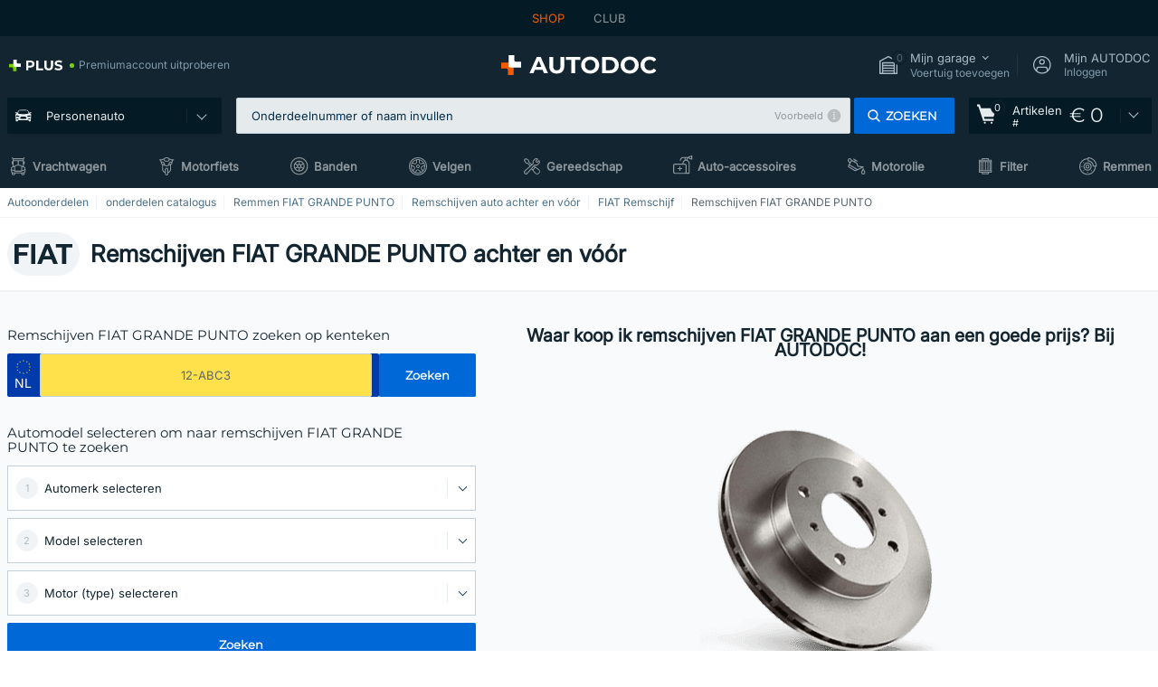

--- FILE ---
content_type: text/html; charset=UTF-8
request_url: https://www.autodoc.nl/auto-onderdelen/remschijf-10132/fiat/grande-punto
body_size: 30088
content:
<!DOCTYPE html>
<html lang="nl">
<head>
    <meta charset="utf-8">
    <title>Remschijven FIAT GRANDE PUNTO achter en vóór aan een goede prijs bij AUTODOC</title>
    <meta name="description" content="【TOP ❗ AANBIEDING】⚡️ ➤ Remschijven FIAT GRANDE PUNTO achter en vóór❗ Bekijk het enorme assortiment auto onderdelen van AUTODOC Nederland ✚ voordelige prijzen ✚ ruim aanbod aan merken❗Gratis levering voor bestellingen van meer dan &euro; 120❗">
    <meta name="keywords" content="">

        
    <meta name="viewport" content="width=device-width, initial-scale=1.0">
    <meta name="csrf-token" content="i5yPsmlsBJ560MfjFzLKEpjhXz9UwU9ENMHtLBCf">
    <meta name="format-detection" content="telephone=no">
    <meta http-equiv="x-ua-compatible" content="ie=edge">
    <meta name="robots" content="index, follow">

    <link rel="canonical" href="https://www.autodoc.nl/auto-onderdelen/remschijf-10132/fiat/grande-punto">
    <link rel="alternate" hreflang="de" href="https://www.autodoc.de/autoteile/bremsscheibe-10132/fiat/grande-punto">
    <link rel="alternate" hreflang="fr-FR" href="https://www.auto-doc.fr/pieces-detachees/disque-de-frein-10132/fiat/grande-punto">
    <link rel="alternate" hreflang="es-ES" href="https://www.autodoc.es/repuestos/disco-de-freno-10132/fiat/grande-punto">
    <link rel="alternate" hreflang="en-GB" href="https://www.autodoc.co.uk/car-parts/brake-disc-10132/fiat/grande-punto">
    <link rel="alternate" hreflang="it-IT" href="https://www.auto-doc.it/pezzi-di-ricambio/disco-freno-10132/fiat/grande-punto">
    <link rel="alternate" hreflang="de-AT" href="https://www.auto-doc.at/autoteile/bremsscheibe-10132/fiat/grande-punto">
    <link rel="alternate" hreflang="de-CH" href="https://www.auto-doc.ch/autoteile/bremsscheibe-10132/fiat/grande-punto">
    <link rel="alternate" hreflang="pt-PT" href="https://www.auto-doc.pt/pecas-sobresselentes/disco-de-travao-10132/fiat/grande-punto">
    <link rel="alternate" hreflang="nl-NL" href="https://www.autodoc.nl/auto-onderdelen/remschijf-10132/fiat/grande-punto">
    <link rel="alternate" hreflang="da-DK" href="https://www.autodoc.dk/reservedele/bremseskive-10132/fiat/grande-punto">
    <link rel="alternate" hreflang="fi-FI" href="https://www.autodoc.fi/autonosat/jarrulevy-10132/fiat/grande-punto">
    <link rel="alternate" hreflang="sv-SE" href="https://www.autodoc.se/reservdelar/bromsskiva-10132/fiat/grande-punto">
    <link rel="alternate" hreflang="pl-PL" href="https://www.autodoc.pl/czesci-zapasowe/tarcza_hamulcowa-10132/fiat/grande-punto">
    <link rel="alternate" hreflang="cs-CZ" href="https://www.autodoc.cz/autodily/brzdovy_kotouc-10132/fiat/grande-punto">
    <link rel="alternate" hreflang="bg-BG" href="https://www.autodoc.bg/rezervni-chasti/spirachen_disk-10132/fiat/grande-punto">
    <link rel="alternate" hreflang="el-GR" href="https://www.autodoc.gr/exartimata-aftokiniton/diskoplaka-10132/fiat/grande-punto">
    <link rel="alternate" hreflang="hu-HU" href="https://www.autodoc.hu/jarmu-alkatreszek/fektarcsa-10132/fiat/grande-punto">
    <link rel="alternate" hreflang="et-EE" href="https://www.autodoc.ee/auto-osad/piduriketas-10132/fiat/grande-punto">
    <link rel="alternate" hreflang="lv-LV" href="https://www.autodoc.lv/auto-dalas/bremzu_diski-10132/fiat/grande-punto">
    <link rel="alternate" hreflang="sk-SK" href="https://www.autodoc.sk/nahradne-diely/brzdovy_kotuc-10132/fiat/grande-punto">
    <link rel="alternate" hreflang="lt-LT" href="https://www.autodoc.lt/autodalys/stabdziue_diskas-10132/fiat/grande-punto">
    <link rel="alternate" hreflang="sl-SI" href="https://www.autodoc.si/rezervni-deli/zavorni_kolut-10132/fiat/grande-punto">
    <link rel="alternate" hreflang="de-LU" href="https://www.autodoc.lu/autoteile/bremsscheibe-10132/fiat/grande-punto">
    <link rel="alternate" hreflang="nl-BE" href="https://www.autodoc.be/auto-onderdelen/remschijf-10132/fiat/grande-punto">
    <link rel="alternate" hreflang="no-NO" href="https://www.autodoc.co.no/reservedeler/bremseskive-10132/fiat/grande-punto">
    <link rel="alternate" hreflang="ro-RO" href="https://www.autodoc24.ro/piese-de-schimb/disc_frana-10132/fiat/grande-punto">
    <link rel="alternate" hreflang="fr-BE" href="https://www.auto-doc.be/pieces-detachees/disque-de-frein-10132/fiat/grande-punto">
    <link rel="alternate" hreflang="en-IE" href="https://www.auto-doc.ie/car-parts/brake-disc-10132/fiat/grande-punto">
    <link rel="alternate" hreflang="fr-CH" href="https://www.autodoc24.ch/pieces-detachees/disque-de-frein-10132/fiat/grande-punto">
    <link rel="alternate" hreflang="en-DE" href="https://www.autodoc.parts/car-parts/brake-disc-10132/fiat/grande-punto">
    <link rel="alternate" hreflang="en-FR" href="https://www.autodoc24.fr/car-parts/brake-disc-10132/fiat/grande-punto">
    <link rel="alternate" hreflang="en-IT" href="https://www.autodoc24.it/car-parts/brake-disc-10132/fiat/grande-punto">
    <link rel="alternate" hreflang="en-NL" href="https://www.autodoc24.nl/car-parts/brake-disc-10132/fiat/grande-punto">
            
    <link href="/assets/54eb94/css/vendor.css?id=c584094dbf87722b988bc196510f004e" media="screen" rel="stylesheet" type="text/css">
    <link href="/assets/54eb94/css/app.css?id=56e90c19d008ab6b45022f00f7d2669e" media="screen" rel="stylesheet" type="text/css">
    <link rel="apple-touch-icon-precomposed" sizes="57x57" href="/assets/54eb94/images/apple-touch-icon-57x57.png">
    <link rel="apple-touch-icon-precomposed" sizes="114x114" href="/assets/54eb94/images/apple-touch-icon-114x114.png">
    <link rel="apple-touch-icon-precomposed" sizes="72x72" href="/assets/54eb94/images/apple-touch-icon-72x72.png">
    <link rel="apple-touch-icon-precomposed" sizes="144x144" href="/assets/54eb94/images/apple-touch-icon-144x144.png">
    <link rel="apple-touch-icon-precomposed" sizes="60x60" href="/assets/54eb94/images/apple-touch-icon-60x60.png">
    <link rel="apple-touch-icon-precomposed" sizes="120x120" href="/assets/54eb94/images/apple-touch-icon-120x120.png">
    <link rel="apple-touch-icon-precomposed" sizes="76x76" href="/assets/54eb94/images/apple-touch-icon-76x76.png">
    <link rel="apple-touch-icon-precomposed" sizes="152x152" href="/assets/54eb94/images/apple-touch-icon-152x152.png">
    <link rel="icon" type="image/png" sizes="196x196" href="/assets/54eb94/images/favicon-196x196.png">
    <link rel="icon" type="image/png" sizes="96x96" href="/assets/54eb94/images/favicon-96x96.png">
    <link rel="icon" type="image/png" sizes="32x32" href="/assets/54eb94/images/favicon-32x32.png">
    <link rel="icon" type="image/png" sizes="16x16" href="/assets/54eb94/images/favicon-16x16.png">
    <link rel="icon" type="image/png" sizes="128x128" href="/assets/54eb94/images/favicon-128.png">
    <!-- a.1 -->
<meta data-bing-key-tracker name="msvalidate.01" content="6C45369F110BCE52D1CA91A29BCC5EFE">

        <!-- a.2 -->
<script data-safe-params>
  window.safeParams = {};

  (function () {
    window.safeParams = {
      getUrlParams: function () {
        const currentParams = new URLSearchParams(window.location.search);
        const relevantParams = new URLSearchParams();
        const parametersList = ["awc","tduid","tagtag_uid","source","kk","s24clid","tb_prm","fbclid","gclid","wbraid","gbraid","braid","msclkid","cnxclid","zanpid","siteid","rtbhc","ranMID","ranEAID","wgu","wgexpiry","utm_source","utm_medium","utm_campaign","utm_term","utm_content"];

        for (const [key, value] of currentParams) {
          if (parametersList.includes(key)) {
            relevantParams.append(key, value);
          }
        }

        return relevantParams;
      },
      getTrackingParams: function getTrackingParams (url, params) {
        if (!params.toString()) {
          return url;
        }

        const targetUrl = new URL(url, window.location.origin);
        for (const [key, value] of params) {
          if (!targetUrl.searchParams.has(key)) {
            targetUrl.searchParams.set(key, value);
          }
        }
        return targetUrl.toString();
      },
      isInternalLink: function (url) {
        try {
          const targetUrl = new URL(url, window.location.origin);
          if (targetUrl.protocol.match(/^(mailto|tel|javascript):/i)) {
            return false;
          }
          return targetUrl.origin === window.location.origin;
        } catch (e) {
          return false;
        }
      },
    };

    function initParamsManager () {
      const savedParams = window.safeParams.getUrlParams();

      if (!savedParams.toString()) {
        console.log('no params to save');
        return;
      }

      function processNewLinks (mutations) {
        mutations.forEach(mutation => {
          mutation.addedNodes.forEach(node => {
            if (node.nodeType === Node.ELEMENT_NODE) {
              node.querySelectorAll('a, [data-link]').forEach(element => {
                const url = element.tagName === 'A' ? element.href : element.dataset.link;

                if (window.safeParams.isInternalLink(url)) {
                  const processedUrl = window.safeParams.getTrackingParams(url, savedParams);

                  if (element.tagName === 'A') {
                    element.href = processedUrl;
                  } else {
                    element.dataset.link = processedUrl;
                  }
                }
              });
            }
          });
        });
      }

      const observer = new MutationObserver(processNewLinks);
      observer.observe(document.body, {
        childList: true,
        subtree: true,
      });

      document.querySelectorAll('a, [data-link]').forEach(element => {
        const url = element.tagName === 'A' ? element.href : element.dataset.link;

        if (window.safeParams.isInternalLink(url)) {
          const processedUrl = window.safeParams.getTrackingParams(url, savedParams);

          if (element.tagName === 'A') {
            element.href = processedUrl;
          } else {
            element.dataset.link = processedUrl;
          }
        }
      });
    }

    document.addEventListener('setTermsCookiesChoose', function (e) {
      if (e.detail?.allAnalyticsCookies !== 'denied' || e.detail?.allMarketingCookies !== 'denied') {
        initParamsManager();
      }
    });
  })();
</script>

</head>
<body>
<!-- a.3 -->
<div style="display:none" data-session-start></div>

<script>
        window.popupSettings = JSON.parse('{\u0022mobile-app-bonus-popup\u0022:{\u0022id\u0022:\u0022aac5231b-55a2-450e-87ed-7bb9827c8d13\u0022,\u0022type\u0022:\u0022mobile-app-bonus-popup\u0022,\u0022status\u0022:1,\u0022name\u0022:\u0022Mobile app bonus popup after selector change\u0022,\u0022priority\u0022:500,\u0022timeout\u0022:0,\u0022routes\u0022:{\u0022allowed\u0022:[],\u0022disallowed\u0022:[]},\u0022settings\u0022:{\u0022status\u0022:1,\u0022priority\u0022:0},\u0022projectIds\u0022:[218,228,229,230,231,232,233,234,235,236,237,238,239,240,241,242,243,244,245,246,247,248,249,250,251,252,268,719,720,833,893,923,983,984,985],\u0022triggerTypes\u0022:[0],\u0022userType\u0022:2,\u0022createdAt\u0022:\u00222025-12-18T15:28:02.741\u0022,\u0022updatedAt\u0022:\u00222025-12-25T23:04:21.464\u0022},\u0022sidebar-key-characteristics\u0022:{\u0022id\u0022:\u0022e5062320-330d-4b09-b5e8-d2828f87310d\u0022,\u0022type\u0022:\u0022sidebar-key-characteristics\u0022,\u0022status\u0022:1,\u0022name\u0022:\u0022Sidebar key characteristics\u0022,\u0022priority\u0022:900,\u0022timeout\u0022:0,\u0022routes\u0022:{\u0022allowed\u0022:[],\u0022disallowed\u0022:[]},\u0022settings\u0022:{\u0022status\u0022:1,\u0022priority\u0022:0},\u0022projectIds\u0022:[218,228,229,230,231,232,233,234,235,236,237,238,239,240,241,242,243,244,245,246,247,248,249,250,251,252,268,719,720,833,893,983,984,985,923],\u0022triggerTypes\u0022:[2],\u0022userType\u0022:2,\u0022createdAt\u0022:\u00222025-12-18T15:57:38.023\u0022,\u0022updatedAt\u0022:\u00222026-01-08T13:30:19.351\u0022},\u0022login-before-wishlist-add\u0022:{\u0022id\u0022:\u002288960085-9b57-4a27-a586-2a01c0eedf98\u0022,\u0022type\u0022:\u0022login-before-wishlist-add\u0022,\u0022status\u0022:1,\u0022name\u0022:\u0022Login before wishlist add\u0022,\u0022priority\u0022:500,\u0022timeout\u0022:0,\u0022routes\u0022:{\u0022allowed\u0022:[],\u0022disallowed\u0022:[]},\u0022settings\u0022:{\u0022status\u0022:1,\u0022priority\u0022:0},\u0022projectIds\u0022:[218,228,229,230,231,232,233,234,235,236,237,238,239,240,241,242,243,244,245,246,247,248,249,250,251,252,268,719,720,833,893,983,984,985,923],\u0022triggerTypes\u0022:[0],\u0022userType\u0022:0,\u0022createdAt\u0022:\u00222025-12-18T16:17:05.533\u0022,\u0022updatedAt\u0022:\u00222026-01-08T12:47:50.844\u0022},\u0022product-add-to-cart-related\u0022:{\u0022id\u0022:\u00226e3dd388-dcc6-46d5-8ccb-025ac24b353e\u0022,\u0022type\u0022:\u0022product-add-to-cart-related\u0022,\u0022status\u0022:1,\u0022name\u0022:\u0022Related products\u0022,\u0022priority\u0022:700,\u0022timeout\u0022:0,\u0022routes\u0022:{\u0022allowed\u0022:[],\u0022disallowed\u0022:[\u0022accessories_listing\u0022,\u0022accessories_listing_brand\u0022,\u0022chemicals_listing_brand\u0022,\u0022chemicals_listing\u0022,\u0022compatibility_transaction\u0022,\u0022criterion_listing\u0022,\u0022index_accessories\u0022,\u0022motoroil_release\u0022,\u0022motoroil_viscosity\u0022,\u0022motoroil_viscosity_brand\u0022,\u0022oe_number\u0022,\u0022promotional_transaction\u0022,\u0022short_number\u0022,\u0022tools_listing\u0022,\u0022tools_listing_brand\u0022]},\u0022settings\u0022:{\u0022status\u0022:1,\u0022priority\u0022:0},\u0022projectIds\u0022:[218,228,229,230,231,232,233,234,235,236,237,238,239,240,241,242,243,244,245,246,247,248,249,250,251,252,268,719,720,833,893,923,983,984,985],\u0022triggerTypes\u0022:[5,0],\u0022userType\u0022:2,\u0022createdAt\u0022:\u00222025-12-18T15:33:56.811\u0022,\u0022updatedAt\u0022:\u00222025-12-29T12:35:21.806\u0022},\u0022simple-popup\u0022:{\u0022id\u0022:\u002269d516a7-8ae2-460d-af6d-de578709b84d\u0022,\u0022type\u0022:\u0022simple-popup\u0022,\u0022status\u0022:1,\u0022name\u0022:\u0022Simple popup settings (default)\u0022,\u0022priority\u0022:500,\u0022timeout\u0022:0,\u0022routes\u0022:{\u0022allowed\u0022:[],\u0022disallowed\u0022:[]},\u0022settings\u0022:{\u0022status\u0022:1,\u0022priority\u0022:0},\u0022projectIds\u0022:[218,228,229,230,231,232,233,234,235,236,237,238,239,240,241,242,243,244,245,246,247,248,249,250,251,252,268,719,720,833,893,923,985,984,983],\u0022triggerTypes\u0022:[0],\u0022userType\u0022:2,\u0022createdAt\u0022:\u00222025-12-18T15:38:38.051\u0022,\u0022updatedAt\u0022:\u00222025-12-25T23:14:07.819\u0022},\u0022selector-profile-tab\u0022:{\u0022id\u0022:\u0022fd00580e-42f3-4de7-94f8-52a9e9dfa0df\u0022,\u0022type\u0022:\u0022selector-profile-tab\u0022,\u0022status\u0022:1,\u0022name\u0022:\u0022Selector profile tab (Garage selector)\u0022,\u0022priority\u0022:500,\u0022timeout\u0022:0,\u0022routes\u0022:{\u0022allowed\u0022:[],\u0022disallowed\u0022:[]},\u0022settings\u0022:{\u0022status\u0022:1,\u0022priority\u0022:0},\u0022projectIds\u0022:[218,228,229,230,231,232,233,234,235,236,237,238,239,240,241,242,243,244,245,246,247,248,249,250,251,252,268,719,720,833,893,983,984,985,923],\u0022triggerTypes\u0022:[0],\u0022userType\u0022:2,\u0022createdAt\u0022:\u00222025-12-18T15:40:22.563\u0022,\u0022updatedAt\u0022:\u00222026-01-12T13:15:51.219\u0022},\u0022register-popup\u0022:{\u0022id\u0022:\u002261a4e42a-d5f1-4d1b-b61b-467a9f0cd2e1\u0022,\u0022type\u0022:\u0022register-popup\u0022,\u0022status\u0022:1,\u0022name\u0022:\u0022Register popup\u0022,\u0022priority\u0022:500,\u0022timeout\u0022:0,\u0022routes\u0022:{\u0022allowed\u0022:[],\u0022disallowed\u0022:[]},\u0022settings\u0022:{\u0022status\u0022:1,\u0022priority\u0022:0},\u0022projectIds\u0022:[218,228,229,230,231,232,233,234,235,236,237,238,239,240,241,242,243,244,245,246,247,248,249,250,251,252,268,719,720,833,893,923,985,984,983],\u0022triggerTypes\u0022:[0],\u0022userType\u0022:0,\u0022createdAt\u0022:\u00222025-12-18T15:12:50.028\u0022,\u0022updatedAt\u0022:\u00222025-12-25T23:02:35.62\u0022},\u0022interstitial-banner\u0022:{\u0022id\u0022:\u0022646702a5-2c59-4fde-bcc4-c5a4f4ecc9ec\u0022,\u0022type\u0022:\u0022interstitial-banner\u0022,\u0022status\u0022:1,\u0022name\u0022:\u0022Interstitial banner\u0022,\u0022priority\u0022:900,\u0022timeout\u0022:0,\u0022routes\u0022:{\u0022allowed\u0022:[],\u0022disallowed\u0022:[\u0022payment_add\u0022,\u0022payment_handler\u0022,\u0022payment_be2bill\u0022,\u0022payment_klarna\u0022,\u0022payment_klarnacheckout\u0022,\u0022payment_klarna_billie\u0022,\u0022payment_trustly\u0022,\u0022payment_braintree_creditcards\u0022,\u0022paylink_handler\u0022,\u0022paylink_be2bill\u0022,\u0022paylink_klarna\u0022,\u0022paylink_klarnacheckout\u0022,\u0022paylink_trustly\u0022,\u0022paylink_braintree_creditcards\u0022,\u0022subscription_handler\u0022,\u0022subscription_be2bill\u0022,\u0022subscription_klarna\u0022,\u0022subscription_klarnacheckout\u0022,\u0022subscription_trustly\u0022,\u0022subscription_braintree_creditcards\u0022,\u0022cart\u0022,\u0022cartAllData\u0022,\u0022cartAllDataGuest\u0022,\u0022cartAccount\u0022,\u0022cartLogin\u0022,\u0022cartAddress\u0022,\u0022cartAddressGuest\u0022,\u0022cartPayments\u0022,\u0022cartPaymentsGuest\u0022,\u0022cartSetPayments\u0022,\u0022cartSetPaymentsGuest\u0022,\u0022basketRecoveryByWpn\u0022,\u0022basketRecovery\u0022,\u0022payment_adyen_credit_card\u0022,\u0022payment_adyen_bancontact\u0022,\u0022return_return\u0022]},\u0022settings\u0022:{\u0022status\u0022:1,\u0022priority\u0022:0},\u0022projectIds\u0022:[218,228,229,230,231,232,233,234,235,236,237,238,239,240,241,242,243,244,245,246,247,248,249,250,251,252,268,719,720,833,893,923,983,984,985],\u0022triggerTypes\u0022:[1],\u0022userType\u0022:2,\u0022createdAt\u0022:\u00222025-12-18T16:18:49.003\u0022,\u0022updatedAt\u0022:\u00222025-12-25T23:30:11.07\u0022},\u0022google-one-tap\u0022:{\u0022id\u0022:\u002277268690-05da-45d6-96c9-3f2482875db3\u0022,\u0022type\u0022:\u0022google-one-tap\u0022,\u0022status\u0022:1,\u0022name\u0022:\u0022Google One Tap popup (Google login)\u0022,\u0022priority\u0022:700,\u0022timeout\u0022:0,\u0022routes\u0022:{\u0022allowed\u0022:[],\u0022disallowed\u0022:[\u0022basketRecoveryByWpn\u0022,\u0022basketRecovery\u0022,\u0022cart\u0022,\u0022cartAccount\u0022,\u0022cartAddress\u0022,\u0022cartAddressGuest\u0022,\u0022cartAllData\u0022,\u0022cartAllDataGuest\u0022,\u0022cartLogin\u0022,\u0022cartPayments\u0022,\u0022cartPaymentsGuest\u0022,\u0022cartSetPayments\u0022,\u0022cartSetPaymentsGuest\u0022,\u0022cartSubscriptionPayments\u0022,\u0022paylink_adyen_bancontact\u0022,\u0022paylink_adyen_credit_card\u0022,\u0022paylink_be2bill\u0022,\u0022paylink_be2bill_oney_checkout\u0022,\u0022paylink_braintree_creditcards\u0022,\u0022paylink_handler\u0022,\u0022paylink_klarna_billie\u0022,\u0022paylink_klarna\u0022,\u0022paylink_klarnacheckout\u0022,\u0022paylink_ps_adyen_credit_card\u0022,\u0022paylink_trustly\u0022,\u0022payment_add\u0022,\u0022payment_adyen_bancontact\u0022,\u0022payment_adyen_credit_card\u0022,\u0022payment_be2bill\u0022,\u0022payment_be2bill_oney_checkout\u0022,\u0022payment_braintree_creditcards\u0022,\u0022payment_handler\u0022,\u0022payment_klarna\u0022,\u0022payment_klarna_billie\u0022,\u0022payment_klarnacheckout\u0022,\u0022payment_ps_adyen_credit_card\u0022,\u0022payment_trustly\u0022,\u0022subscriptionCart\u0022,\u0022subscription_adyen_bancontact\u0022,\u0022subscription_adyen_credit_card\u0022,\u0022subscription_be2bill\u0022,\u0022subscription_be2bill_oney_checkout\u0022,\u0022subscription_braintree_creditcards\u0022,\u0022subscription_handler\u0022,\u0022subscription_klarna\u0022,\u0022subscription_klarna_billie\u0022,\u0022subscription_klarnacheckout\u0022,\u0022subscription_ps_adyen_credit_card\u0022,\u0022subscription_trustly\u0022]},\u0022settings\u0022:{\u0022status\u0022:1,\u0022priority\u0022:0},\u0022projectIds\u0022:[218,228,229,230,231,232,233,234,235,236,237,238,239,240,241,242,243,244,245,246,247,248,249,250,251,252,268,719,720,833,893,983,984,985,923],\u0022triggerTypes\u0022:[1],\u0022userType\u0022:0,\u0022createdAt\u0022:\u00222025-12-18T15:49:54.611\u0022,\u0022updatedAt\u0022:\u00222026-01-07T13:56:14.309\u0022},\u0022not-found-car\u0022:{\u0022id\u0022:\u00225b0df7ab-49f2-4647-a827-05298ecbd6de\u0022,\u0022type\u0022:\u0022not-found-car\u0022,\u0022status\u0022:1,\u0022name\u0022:\u0022Car not found\u0022,\u0022priority\u0022:500,\u0022timeout\u0022:0,\u0022routes\u0022:{\u0022allowed\u0022:[],\u0022disallowed\u0022:[]},\u0022settings\u0022:{\u0022status\u0022:1,\u0022priority\u0022:0},\u0022projectIds\u0022:[218,228,229,230,231,232,233,234,235,236,237,238,239,240,241,242,243,244,245,246,247,248,249,250,251,252,268,719,720,833,893,983,984,985,923],\u0022triggerTypes\u0022:[0],\u0022userType\u0022:2,\u0022createdAt\u0022:\u00222025-12-18T15:30:22.898\u0022,\u0022updatedAt\u0022:\u00222026-01-09T10:32:17.011\u0022},\u0022selector-popup\u0022:{\u0022id\u0022:\u0022673a344d-1152-4490-bb78-522a0809498f\u0022,\u0022type\u0022:\u0022selector-popup\u0022,\u0022status\u0022:1,\u0022name\u0022:\u0022Selector\u0022,\u0022priority\u0022:600,\u0022timeout\u0022:0,\u0022routes\u0022:{\u0022allowed\u0022:[],\u0022disallowed\u0022:[]},\u0022settings\u0022:{\u0022status\u0022:1,\u0022priority\u0022:0},\u0022projectIds\u0022:[218,228,229,230,231,232,233,234,235,236,237,238,239,240,241,242,243,244,245,246,247,248,249,250,251,252,268,719,720,833,893,923,983,984,985],\u0022triggerTypes\u0022:[0],\u0022userType\u0022:2,\u0022createdAt\u0022:\u00222025-12-18T15:25:55.839\u0022,\u0022updatedAt\u0022:\u00222026-01-08T11:18:15.985\u0022},\u0022cookies-popup\u0022:{\u0022id\u0022:\u00223b241101-e2bb-4255-8caf-4136c566a967\u0022,\u0022type\u0022:\u0022cookies-popup\u0022,\u0022status\u0022:1,\u0022name\u0022:\u0022Cookie PopUp Main\u0022,\u0022priority\u0022:800,\u0022timeout\u0022:0,\u0022routes\u0022:{\u0022allowed\u0022:[],\u0022disallowed\u0022:[\u0022basketRecovery\u0022,\u0022basketRecoveryByWpn\u0022,\u0022basket_alldata_redirect\u0022,\u0022basket_shipping_redirect\u0022,\u0022basket_guest_alldata_redirect\u0022,\u0022cart\u0022,\u0022cartAccount\u0022,\u0022cartAddress\u0022,\u0022cartAddressGuest\u0022,\u0022cartAllData\u0022,\u0022cartAllDataGuest\u0022,\u0022cartLogin\u0022,\u0022cartPayments\u0022,\u0022cartPaymentsGuest\u0022,\u0022cartSetPayments\u0022,\u0022cartSetPaymentsGuest\u0022,\u0022cartSubscriptionPayments\u0022,\u0022paylink_adyen_bancontact\u0022,\u0022paylink_adyen_credit_card\u0022,\u0022paylink_be2bill\u0022,\u0022paylink_be2bill_oney_checkout\u0022,\u0022paylink_braintree_creditcards\u0022,\u0022paylink_handler\u0022,\u0022paylink_klarna\u0022,\u0022paylink_klarna_billie\u0022,\u0022paylink_klarnacheckout\u0022,\u0022paylink_ps_adyen_credit_card\u0022,\u0022paylink_trustly\u0022,\u0022payment_add\u0022,\u0022payment_adyen_bancontact\u0022,\u0022payment_adyen_credit_card\u0022,\u0022payment_be2bill\u0022,\u0022payment_be2bill_oney_checkout\u0022,\u0022payment_braintree_creditcards\u0022,\u0022payment_handler\u0022,\u0022payment_klarna\u0022,\u0022payment_klarna_billie\u0022,\u0022payment_klarnacheckout\u0022,\u0022payment_ps_adyen_credit_card\u0022,\u0022payment_trustly\u0022,\u0022subscriptionCart\u0022,\u0022subscription_adyen_bancontact\u0022,\u0022subscription_adyen_credit_card\u0022,\u0022subscription_be2bill\u0022,\u0022subscription_be2bill_oney_checkout\u0022,\u0022subscription_braintree_creditcards\u0022,\u0022subscription_handler\u0022,\u0022subscription_klarna\u0022,\u0022subscription_klarna_billie\u0022,\u0022subscription_klarnacheckout\u0022,\u0022subscription_ps_adyen_credit_card\u0022,\u0022subscription_trustly\u0022]},\u0022settings\u0022:{\u0022status\u0022:1,\u0022priority\u0022:0},\u0022projectIds\u0022:[218,228,229,230,231,232,233,234,235,236,237,238,239,240,241,242,243,244,245,246,247,248,249,250,251,252,268,719,720,833,893,983,984,985,923],\u0022triggerTypes\u0022:[1,0],\u0022userType\u0022:2,\u0022createdAt\u0022:\u00221999-12-31T22:00:00\u0022,\u0022updatedAt\u0022:\u00222026-01-07T16:34:36.202\u0022},\u0022login-popup\u0022:{\u0022id\u0022:\u00229fcb6af2-297d-4eee-87ee-2c19c3b41007\u0022,\u0022type\u0022:\u0022login-popup\u0022,\u0022status\u0022:1,\u0022name\u0022:\u0022Login popup\u0022,\u0022priority\u0022:500,\u0022timeout\u0022:0,\u0022routes\u0022:{\u0022allowed\u0022:[],\u0022disallowed\u0022:[]},\u0022settings\u0022:{\u0022status\u0022:1,\u0022priority\u0022:0},\u0022projectIds\u0022:[218,228,229,230,231,232,233,234,235,236,237,238,239,240,241,242,243,244,245,246,247,248,249,250,251,252,268,719,720,833,893,923,983,984,985],\u0022triggerTypes\u0022:[0],\u0022userType\u0022:0,\u0022createdAt\u0022:\u00222025-12-18T15:11:35.206\u0022,\u0022updatedAt\u0022:\u00222026-01-09T11:42:01.404\u0022},\u0022forgot-password\u0022:{\u0022id\u0022:\u0022c6608e5d-e436-4c2a-9175-7d9d79429f40\u0022,\u0022type\u0022:\u0022forgot-password\u0022,\u0022status\u0022:1,\u0022name\u0022:\u0022Forgot password\u0022,\u0022priority\u0022:500,\u0022timeout\u0022:0,\u0022routes\u0022:{\u0022allowed\u0022:[],\u0022disallowed\u0022:[]},\u0022settings\u0022:{\u0022status\u0022:1,\u0022priority\u0022:0},\u0022projectIds\u0022:[218,228,229,230,231,232,233,234,235,236,237,238,239,240,241,242,243,244,245,246,247,248,249,250,251,252,268,719,720,833,893,923,983,984,985],\u0022triggerTypes\u0022:[0],\u0022userType\u0022:0,\u0022createdAt\u0022:\u00222025-12-18T15:24:01.686\u0022,\u0022updatedAt\u0022:\u00222025-12-25T23:03:05.621\u0022}}');
    </script>
<div id="app"
            data-user-id="" data-cart-id="" data-ubi="" data-cart-count="0" data-maker-id="35" data-model-id="" data-car-id="" data-404-page="false" data-route-name="category_group" data-ab-test-type data-ab-test-group data-ab-test-keys data-ab-test-values
    >
<div class="header-wrap" data-header-wrap>
    <div class="header-cross-products">
    <div class="wrap">
        <ul class="header-cross-products__list">
                            <li>
                    <span class="header-cross-products__link active"
                                                    >
                        SHOP
                    </span>
                </li>
                            <li>
                    <span class="header-cross-products__link"
                           role="link" tabindex="0" data-link="https://club.autodoc.nl/?to=%2F&amp;utm_source=www.autodoc.nl&amp;utm_medium=referral&amp;utm_term=nl&amp;utm_content=category_group%7Cdesktop%7C&amp;utm_campaign=header_club " data-target="_blank"                           >
                        CLUB
                    </span>
                </li>
                    </ul>
    </div>
</div>

        <header class="header" >
        <div class="wrap">
            <div class="header__top">
                <div class="header-atd-plus"
     role="link"
     tabindex="0"
     data-tooltip-hover
     data-plus-tooltip
     data-ajax-link="https://www.autodoc.nl/ajax/get-plus-tooltip"
     data-link="https://www.autodoc.nl/services/plus-service"
>
    <span class="header-atd-plus__logo">
        <svg class='base-svg' role='none'>
            <use xlink:href='/assets/54eb94/images/icon-sprite-color.svg#sprite-plus-icon-color'></use>
        </svg>
    </span>
    <div class="header-atd-plus__title">Premiumaccount uitproberen</div>
</div>

                <div class="header__logo">
                                                <a href="https://www.autodoc.nl/">
                                <img src="https://scdn.autodoc.de/static/logo/logo-light.svg"
                                     alt="AUTODOC Nederland">
                            </a>                                    </div>
                <div class="header__top-right">
                    <div class="header__top-right-item header-garage " data-document-click-none
     data-garage-link="https://www.autodoc.nl/ajax/get-garage-tooltip">
    <div class="header-garage__wrap" role="button" tabindex="0" data-show-tooltip-garage>
        <div class="header-garage__icon">
            <svg class='base-svg' role='none'>
                <use xlink:href='/assets/54eb94/images/icon-sprite-bw.svg#sprite-garage-icon-bw'></use>
            </svg>
            <span class="header-garage__amount" data-cart-count="0">0</span>
        </div>
        <div class="header-garage__text">
            <span class="header-garage__text-title">Mijn garage</span>
                            <div class="header-garage__text-brand">
                    Voertuig toevoegen                </div>
                    </div>
    </div>
    <div class="header-garage__tooltip" data-tooltip-mouseleave data-tooltip-garage data-garage-tooltip-container
        data-garage-cars="0"
    >
    </div>
</div>
                                                                <div class="header__top-right-item header-login js-login-popup" data-login-show role="button" tabindex="0">
                            <div class="header-login__icon">
                                <svg class='base-svg' role='none'>
                                    <use
                                        xlink:href='/assets/54eb94/images/icon-sprite-bw.svg#sprite-user-icon-bw'></use>
                                </svg>
                            </div>
                            <div class="header-login__text">
                                <span class="header-login__text-title">Mijn AUTODOC</span>
                                Inloggen                            </div>
                        </div>
                                    </div>
                <div data-header-top-right></div>
            </div>
            <div class="header__panel">
    <div class="header-menu" data-burger-mobile
         data-current-subdomain="" tabindex="0" role="button">
        <div class="header-menu__desk" data-header-menu-link>
                                <svg class='header-menu__desk-icon base-svg' role='none'>
                        <use xlink:href='/assets/54eb94/images/icon-sprite-bw.svg#sprite-car-icon-full-bw'></use>
                    </svg>
                    <a href="https://www.autodoc.nl/auto-onderdelen" class="header-menu__desk-title"
                        data-image="/assets/54eb94/images/icon-sprite-bw.svg#sprite-car-icon-full-bw" tabindex="-1">
                        Personenauto                    </a>                    </div>
        <div class="header-menu__mobile">
            <svg class='base-svg' role='none'>
                <use xlink:href='/assets/54eb94/images/icon-sprite-bw.svg#sprite-burger-icon-bw'></use>
            </svg>
        </div>
    </div>

    <div class="header-search-wrap header-search-wrap--categories" data-mobile-search-wrap data-mobile-search-wrap-categories data-document-click-none>
    <div class="header-search" data-mobile-search>
        <div class="header-search__overlay-wrap" data-hide-autocomplete>
            <div class="header-search__overlay"></div>
        </div>
        <form method="get" action="https://www.autodoc.nl/search" class="header-search__wrap" data-header-search-wrap data-autocomplete-form>
            <div class="header-search__tag" data-autocomplete-top-tags></div>
            <div class="header-search__close" data-hide-autocomplete></div>
            <div class="header-search__input">
                <div class="header-search__input-wrap" data-search-autocomplete-wrapper>
                    <input type="text"
                           class="form-input"
                           name="keyword"
                           value=""
                           placeholder="Onderdeelnummer of naam invullen"
                           autocomplete="off"
                           data-show-autocomplete
                           data-show-autocomplete-overlay
                           data-search-autocomplete-input
                    >
                    <div class="header-search__clear" data-search-clear-input tabindex="0" role="button"></div>
                    <div class="header-search__example" role="button" tabindex="0" data-search-show-example data-popup-search-example-btn>Voorbeeld</div>
                </div>
            </div>
            <span class="header-search__button btn btn--md" role="button" tabindex="0" data-search-submit-button>
                <svg role='none'>
                    <use xlink:href="/assets/54eb94/images/icon-sprite-bw.svg#sprite-search-icon-bw"></use>
                </svg>
                <span>Zoeken</span>
            </span>
        </form>
    </div>
</div>

    <span class="header-show-mob" data-show-autocomplete tabindex="0" role="button">
        <svg role='none'>
            <use xlink:href="/assets/54eb94/images/icon-sprite-bw.svg#sprite-search-icon-bw"></use>
        </svg>
    </span>
    <div class="header-cart"
     data-header-cart
     
     
     data-header-cart-middle
     role="link"
     tabindex="0"
     data-link="https://www.autodoc.nl/basket">
    <script>var ubi = '';</script>
    <div class="header-cart__icon">
    <svg class="base-svg" role='none'>
        <use xlink:href="/assets/54eb94/images/icon-sprite-bw.svg#sprite-basket-icon-bw"></use>
    </svg>
    <span class="header-cart__amount" data-cart-count-products="0">0</span>
</div>
<div class="header-cart__text">
    Artikelen <span class="header-cart__text-number">#</span>
</div>
<div class="header-cart__total" data-order-sum="0">
    &euro; 0
</div>
    <div class="header-cart__tooltip" data-header-cart-tooltip>
            <div class="header-cart__tooltip-empty">Uw winkelwagentje is nog leeg</div>

            </div>
</div>
</div>
            <nav>
    <ul class="header-nav">
                    <li class="header-nav__item">
                <svg class="header-nav__icon base-svg" role='none'>
                    <use xlink:href="/assets/54eb94/images/icon-sprite-bw.svg#sprite-truck-empty-bw"></use>
                </svg>
                <a href="https://vrachtwagens.autodoc.nl/" data-parent-id="200000" class="header-nav__link">
                Vrachtwagen
                </a>            </li>
                    <li class="header-nav__item">
                <svg class="header-nav__icon base-svg" role='none'>
                    <use xlink:href="/assets/54eb94/images/icon-sprite-bw.svg#sprite-moto-empty-bw"></use>
                </svg>
                <a href="https://moto.autodoc.nl/" data-parent-id="43000" class="header-nav__link">
                Motorfiets
                </a>            </li>
                    <li class="header-nav__item">
                <svg class="header-nav__icon base-svg" role='none'>
                    <use xlink:href="/assets/54eb94/images/icon-sprite-bw.svg#sprite-tyres-icon-bw"></use>
                </svg>
                <a href="https://www.autodoc.nl/banden" data-parent-id="23208" class="header-nav__link">
                Banden
                </a>            </li>
                    <li class="header-nav__item">
                <svg class="header-nav__icon base-svg" role='none'>
                    <use xlink:href="/assets/54eb94/images/icon-sprite-bw.svg#sprite-rims-bw"></use>
                </svg>
                <a href="https://www.autodoc.nl/velgen" data-parent-id="90000" class="header-nav__link">
                Velgen
                </a>            </li>
                    <li class="header-nav__item">
                <svg class="header-nav__icon base-svg" role='none'>
                    <use xlink:href="/assets/54eb94/images/icon-sprite-bw.svg#sprite-tools-icon-bw"></use>
                </svg>
                <a href="https://www.autodoc.nl/gereedschap" data-parent-id="36000" class="header-nav__link">
                Gereedschap
                </a>            </li>
                    <li class="header-nav__item">
                <svg class="header-nav__icon base-svg" role='none'>
                    <use xlink:href="/assets/54eb94/images/icon-sprite-bw.svg#sprite-misc-icon-bw"></use>
                </svg>
                <a href="https://www.autodoc.nl/auto-accessoires" data-parent-id="33000" class="header-nav__link">
                Auto-accessoires
                </a>            </li>
                    <li class="header-nav__item">
                <svg class="header-nav__icon base-svg" role='none'>
                    <use xlink:href="/assets/54eb94/images/icon-sprite-bw.svg#sprite-oil-icon-bw"></use>
                </svg>
                <a href="https://www.autodoc.nl/motorolie" data-parent-id="12094" class="header-nav__link">
                Motorolie
                </a>            </li>
                    <li class="header-nav__item">
                <svg class="header-nav__icon base-svg" role='none'>
                    <use xlink:href="/assets/54eb94/images/icon-sprite-bw.svg#sprite-filters-icon-bw"></use>
                </svg>
                <a href="https://www.autodoc.nl/auto-onderdelen/filter" data-parent-id="10105" class="header-nav__link">
                Filter
                </a>            </li>
                    <li class="header-nav__item">
                <svg class="header-nav__icon base-svg" role='none'>
                    <use xlink:href="/assets/54eb94/images/icon-sprite-bw.svg#sprite-brackes-icon-bw"></use>
                </svg>
                <a href="https://www.autodoc.nl/auto-onderdelen/remsysteem" data-parent-id="10106" class="header-nav__link">
                Remmen
                </a>            </li>
            </ul>
</nav>
        </div>
            </header>

</div>
<main class="parts-page" id="main"  >
    <div class="app-left-banner app-left-banner--under-overlay" data-app-left-banner data-removed-dom-element>
</div>
            <div data-popup-live-chat-wrapper></div>

            <div class="head-page head-page--border">
        <nav class="breadcrumbs swipe">
        <script type="application/ld+json">{
    "@context": "https://schema.org",
    "@type": "BreadcrumbList",
    "itemListElement": [
        {
            "@type": "ListItem",
            "position": 1,
            "item": {
                "@type": "Thing",
                "name": "Autoonderdelen",
                "@id": "https://www.autodoc.nl/#parts"
            }
        },
        {
            "@type": "ListItem",
            "position": 2,
            "item": {
                "@type": "Thing",
                "name": "onderdelen catalogus",
                "@id": "https://www.autodoc.nl/auto-onderdelen"
            }
        },
        {
            "@type": "ListItem",
            "position": 3,
            "item": {
                "@type": "Thing",
                "name": "Remmen FIAT GRANDE PUNTO",
                "@id": "https://www.autodoc.nl/auto-onderdelen/remsysteem/fiat/grande-punto"
            }
        },
        {
            "@type": "ListItem",
            "position": 4,
            "item": {
                "@type": "Thing",
                "name": "Remschijven auto achter en vóór",
                "@id": "https://www.autodoc.nl/auto-onderdelen/remschijf-10132"
            }
        },
        {
            "@type": "ListItem",
            "position": 5,
            "item": {
                "@type": "Thing",
                "name": "FIAT Remschijf",
                "@id": "https://www.autodoc.nl/auto-onderdelen/remschijf-10132/fiat"
            }
        },
        {
            "@type": "ListItem",
            "position": 6,
            "item": {
                "@type": "Thing",
                "name": "Remschijven FIAT GRANDE PUNTO"
            }
        }
    ]
}</script>        <ol class="wrap">
                            <li class="breadcrumbs__item">
                                            <a href="https://www.autodoc.nl/#parts">
                        Autoonderdelen
                        </a>                                    </li>
                            <li class="breadcrumbs__item">
                                            <a href="https://www.autodoc.nl/auto-onderdelen">
                        onderdelen catalogus
                        </a>                                    </li>
                            <li class="breadcrumbs__item">
                                            <a href="https://www.autodoc.nl/auto-onderdelen/remsysteem/fiat/grande-punto">
                        Remmen FIAT GRANDE PUNTO
                        </a>                                    </li>
                            <li class="breadcrumbs__item">
                                            <a href="https://www.autodoc.nl/auto-onderdelen/remschijf-10132">
                        Remschijven auto achter en vóór
                        </a>                                    </li>
                            <li class="breadcrumbs__item">
                                            <a href="https://www.autodoc.nl/auto-onderdelen/remschijf-10132/fiat">
                        FIAT Remschijf
                        </a>                                    </li>
                            <li class="breadcrumbs__item">
                                            Remschijven FIAT GRANDE PUNTO
                                    </li>
                    </ol>
    </nav>

        <div class="head-page__title wrap">
            <h1 class="head-page__name title-h1">Remschijven FIAT GRANDE PUNTO achter en vóór</h1>
            <div class="head-page__image">
                <img class="lazyload" src="https://scdn.autodoc.de/makers/35.svg"
                     data-srcset="https://scdn.autodoc.de/makers/35.svg 1x, https://scdn.autodoc.de/makers/35.svg 2x"
                     srcset="https://www.autodoc.nl/lazyload.php?width=70&amp;height=35"
                     alt="FIAT GRANDE PUNTO achter en vóór remschijven">
            </div>
        </div>
    </div>
    <div class="head-selector">
        <div class="wrap">
            <div class="row row-gap-16">
                <div class="col-12 col-lg-5">
                    <div class="search-car-box"
     data-selector-hint-wrapper
     data-ga4-selector-object="block"
     data-car-search-selector
     data-car-search-type="base"
     data-onboarding-type="selector"
     data-selector-hint-wrapper
>
        <div class="number-search" data-selector-number>
    <form onsubmit="return false;">
        <div class="number-search__title">
            <span>Remschijven FIAT GRANDE PUNTO zoeken op kenteken</span>
        </div>
        <div class="number-search__wrap" data-form-row
     data-hint-anchor="form_reg_number" data-onboarding-number>
            <div class="number-search__input number-search__input--blue"
             data-country="NL" data-selector-number-kba1>
                    <span class="number-search__input-icon">
                        <svg class='base-svg' role='none'>
                            <use xlink:href="/assets/54eb94/images/icon-sprite-color.svg#sprite-eu-icon-color"></use>
                        </svg>
                    </span>
            <input class="form-input form-input--lg"
                   data-not-remove-class
                   type="text"
                   aria-label="kba1"
                   name="kba[]"
                   id="kba1"
                   placeholder="12-ABC3"
                   maxlength="12"
                   value="">
                    </div>
        <div class="number-search__col">
        <button class="btn btn--lg number-search__btn" data-selector-number-button
            data-kmtx="91"
            data-kmtx-popup="116"
            data-is-ajax="0">
            <span>Zoeken</span>
        </button>
    </div>
    <div class="input-error-txt" data-error-message></div>
</div>
            <input name="nodeId" type="hidden" value="10132">
    <input name="nodeAlias" type="hidden" value="remschijf">
    </form>
</div>
<div class="car-selector" data-selector data-car-selector-dropdown>
    <div class="car-selector__refresh-wrap hidden" data-selector-reset tabindex="0" role="button">
        <div class="car-selector__refresh">
            <svg class="base-svg" role='none'>
                <use xlink:href="/assets/54eb94/images/icon-sprite-bw.svg#sprite-refresh-icon-bw"></use>
            </svg>
        </div>
    </div>

            <div class="car-selector__title">Automodel selecteren om naar remschijven FIAT GRANDE PUNTO te zoeken</div>
    
    
    <form class="car-selector__wrap" onsubmit="return false;" data-vehicle-form>
            <input name="nodeId" type="hidden" value="10132">
    <input name="nodeAlias" type="hidden" value="remschijf">
                
        <div class="car-selector__wrap-form"
     data-selector-maker
     data-form-row
     data-kmtx="873"
>
    <input type="hidden" name="makerId" value="-1">
    <div class="car-selector__wrap-item">
        <div class="car-selector__form-select car-selector__form-select--dropdown form-select form-select--lg" data-selector-block data-selector-block-list-maker
             data-hint-anchor="form_maker_id">
            <div class="car-selector__dropdown-button" tabindex="0" data-dropdown-model-button="maker"><span>Automerk selecteren</span></div>
            <div class="car-selector__dropdown-search" data-dropdown-model-search-parent="">
                <input class="car-selector__dropdown-search-input" data-dropdown-search-input="makers" data-dropdown-model-search="makers" type="text" placeholder="Zoeken">
                <span class="car-selector__dropdown-search-clear" data-dropdown-search-clear=""></span>
            </div>
            <div class="car-selector__dropdown-wrap" data-dropdown-model-wrap="maker">
                <div class="car-selector__dropdown-wrap-top">
                    <div class="car-selector__dropdown-top-mob">
                        <span class="car-selector__dropdown-top-mob-arrow" data-dropdown-search-back="">
                            <svg role='none'>
                                <use xlink:href="/assets/54eb94/images/icon-sprite-bw.svg#sprite-right-arrow-icon-bw"></use>
                            </svg>
                        </span>
                        <span class="car-selector__dropdown-top-mob-heading">Automerk selecteren</span>
                        <span class="car-selector__dropdown-top-mob-close" data-dropdown-search-close=""></span>
                    </div>
                    <div class="car-selector__dropdown-search d-lg-none d-block" data-dropdown-model-search-parent="">
                        <input class="car-selector__dropdown-search-input" data-dropdown-search-input="makers" data-dropdown-model-search="makers" type="text" placeholder="Zoeken">
                        <span class="car-selector__dropdown-search-clear" data-dropdown-search-clear=""></span>
                    </div>
                </div>
                <div class="car-selector__dropdown-category other-header d-none">Overige</div>
                <div class="car-selector__form-list" data-selector-dropdrow-list></div>
                <div class="car-selector__dropdown-no-results" data-dropdown-no-results="">Sorry, er zijn geen overeenkomsten gevonden voor uw zoekopdracht</div>
            </div>
        </div>
            </div>
    <div class="car-selector__error-text" data-error-message></div>
</div>

<div class="car-selector__wrap-form"
     data-selector-model
     data-form-row
     data-kmtx="995"
>
    <input type="hidden" name="modelId" value="-1">
    <div class="car-selector__wrap-item">
        <div class="car-selector__form-select car-selector__form-select--dropdown form-select form-select--lg" data-selector-block data-selector-block-list-model
             data-hint-anchor="form_model_id">
            <div class="car-selector__dropdown-button" tabindex="0" data-dropdown-model-button="model"><span>Model selecteren</span></div>
            <div class="car-selector__dropdown-search" data-dropdown-model-search-parent="">
                <input class="car-selector__dropdown-search-input" data-dropdown-search-input="model" data-dropdown-model-search="model" type="text" placeholder="Zoeken">
                <span class="car-selector__dropdown-search-clear" data-dropdown-search-clear=""></span>
            </div>
            <div class="car-selector__dropdown-wrap" data-dropdown-model-wrap="model">
                <div class="car-selector__dropdown-wrap-top">
                    <div class="car-selector__dropdown-top-mob">
                        <span class="car-selector__dropdown-top-mob-arrow" data-dropdown-search-back="">
                            <svg role='none'>
                                <use xlink:href="/assets/54eb94/images/icon-sprite-bw.svg#sprite-right-arrow-icon-bw"></use>
                            </svg>
                        </span>
                        <span class="car-selector__dropdown-top-mob-heading">Model selecteren</span>
                        <span class="car-selector__dropdown-top-mob-close" data-dropdown-search-close=""></span>
                    </div>
                    <div class="car-selector__dropdown-search" data-dropdown-model-search-parent="">
                        <input class="car-selector__dropdown-search-input" data-dropdown-search-input="model" data-dropdown-model-search="model" type="text" placeholder="Zoeken">
                        <span class="car-selector__dropdown-search-clear" data-dropdown-search-clear=""></span>
                    </div>
                </div>
                <div class="car-selector__dropdown-category popular-header">Populaire modellen</div>
                <div class="car-selector__dropdown-category regular-header d-none">Alle modellen (alfabetisch)</div>
                <div class="car-selector__dropdown-category other-header d-none">Overige</div>
                <div class="car-selector__form-list" data-selector-dropdrow-list></div>
                <div class="car-selector__dropdown-no-results" data-dropdown-no-results="">Sorry, er zijn geen overeenkomsten gevonden voor uw zoekopdracht</div>
            </div>
        </div>
                    <div class="car-selector-tooltip" data-single-tooltip data-car-selector-tooltip>
                <div class="car-selector-tooltip__close" data-tooltip-close data-close-forever tabindex="0" role="button"></div>
            </div>
            </div>
    <div class="car-selector__error-text" data-error-message></div>
</div>

<div class="car-selector__wrap-form"
     data-selector-car
     data-form-row
     data-kmtx="996"
>
    <input type="hidden" name="carId" value="-1">
    <div class="car-selector__wrap-item">
        <div class="car-selector__form-select car-selector__form-select--dropdown form-select form-select--lg" data-selector-block data-selector-block-list-car
             data-hint-anchor="form_car_id">
            <div class="car-selector__dropdown-button" tabindex="0" data-dropdown-model-button="car"><span>Motor (type) selecteren</span></div>
            <div class="car-selector__dropdown-search" data-dropdown-model-search-parent="">
                <input class="car-selector__dropdown-search-input" data-dropdown-search-input="car" data-dropdown-model-search="car" type="text" placeholder="Zoeken">
                <span class="car-selector__dropdown-search-clear" data-dropdown-search-clear=""></span>
            </div>
            <div class="car-selector__dropdown-wrap" data-dropdown-model-wrap="car">
                <div class="car-selector__dropdown-wrap-top">
                    <div class="car-selector__dropdown-top-mob">
                        <span class="car-selector__dropdown-top-mob-arrow" data-dropdown-search-back="">
                            <svg role='none'>
                                <use xlink:href="/assets/54eb94/images/icon-sprite-bw.svg#sprite-right-arrow-icon-bw"></use>
                            </svg>
                        </span>
                        <span class="car-selector__dropdown-top-mob-heading">Motor (type) selecteren</span>
                        <span class="car-selector__dropdown-top-mob-close" data-dropdown-search-close=""></span>
                    </div>
                    <div class="car-selector__dropdown-search" data-dropdown-model-search-parent="">
                        <input class="car-selector__dropdown-search-input" data-dropdown-search-input="car" data-dropdown-model-search="car" type="text" placeholder="Zoeken">
                        <span class="car-selector__dropdown-search-clear" data-dropdown-search-clear=""></span>
                    </div>
                </div>
                <div class="car-selector__dropdown-category other-header d-none">Overige</div>
                <div class="car-selector__form-list" data-selector-dropdrow-list></div>
                <div class="car-selector__dropdown-no-results" data-dropdown-no-results="">Sorry, er zijn geen overeenkomsten gevonden voor uw zoekopdracht</div>
            </div>
        </div>
            </div>
    <div class="car-selector__error-text" data-error-message></div>
</div>
        <button class="car-selector__button btn btn--lg" data-selector-button data-selector-button-popup
            data-form="data-vehicle-form"
            data-kmtx="7"
            data-kmtx-popup="115"
            data-is-ajax="0"
            data-hint-anchor="form_search_btn">
            <span>Zoeken</span>
        </button>
    </form>
</div>
            <div
            class="search-car-box__not-found">
            <span role="button" tabindex="0"
                  data-not-found-car-show>U KUNT UW AUTO NIET VINDEN IN DE CATALOGUS?</span>
        </div>
    </div>
                </div>
                <section class="head-selector__info-page col-12 col-lg-7">
                    <h2 class="head-selector__info-title title-h1 mb-0 mb-lg-1 mr-2 mr-lg-0">
                        Waar koop ik remschijven FIAT GRANDE PUNTO aan een goede prijs? Bij AUTODOC!                    </h2>
                    <div class="head-selector__info-img">
                        <img class="lazyload" src="https://scdn.autodoc.de/catalog/categories/600x600/10132.png"
                             data-srcset="https://scdn.autodoc.de/catalog/categories/300x300/10132.png 1x, https://scdn.autodoc.de/catalog/categories/600x600/10132.png 2x"
                             srcset="https://www.autodoc.nl/lazyload.php?width=300&amp;height=300"
                             alt="FIAT GRANDE PUNTO keramische Remschijven">
                    </div>
                </section>
            </div>
        </div>
    </div>

    <section class="section wrap">
    <h3 class="section__title">AUTODOC bestsellers – koop online aan een goede prijs en verlaag vervangen kosten van een remschijven Fiat GRANDE PUNTO</h3>
    <p class="section__subtitle">De best verkopende Remschijven vervangonderdelen FIAT GRANDE PUNTO zijn voor u ter beschikking gesteld in topkwaliteit in onze categorie Remschijven set.</p>
    <div class="section__wrap">
        <div class="row row-gap-md-24 row-gap-16 row-cols-lg-5 row-cols-md-3 row-cols-2">
                            <div class="col">
                    <div class="product-card-grid product-card-grid--supplier" data-top-products-item
    
    data-article-id="8018002" data-brand-id="100015" data-category-id="10132" data-parent-category-id="10106" data-generic-id="82" data-original-price="" data-price="17.99" data-stars-qty="10" data-seller-id="485"
    >
    <div class="product-card-grid__header">
                                    <div class="product-card-grid__discount">-63%</div>
            </div>
            <a href="https://www.autodoc.nl/ridex/8018002#remschijf" class="product-card-grid__product-img">
    <img class="lazyload" data-srcset="https://media.autodoc.de/360_photos/8018002/preview.jpg"
         srcset="https://www.autodoc.nl/lazyload.php?width=88&amp;height=88"
         src="https://media.autodoc.de/360_photos/8018002/h-preview.jpg"
         alt="RIDEX 82B0312 achter en vóór remschijven FIAT GRANDE PUNTO kosten">
</a>        <div class="product-card-grid__rating-row">
        <div class="product-card-grid__stars-wrap">
            <div class="product-card-grid__stars">
                <div class="product-card-grid__stars-progress" style="width: 100%"></div>
            </div>
                            <span class="product-card-grid__stars-count" role="link" tabindex="0" data-link="https://www.autodoc.nl/ridex/8018002#reviews">
                    Beoordelingen - 15
                </span>
                                </div>
                    <div class="product-card-grid__info-icon" tabindex="0" role="button" data-show-tooltip>
                <svg class='base-svg' role='none'>
                    <use xlink:href="/assets/54eb94/images/icon-sprite-bw.svg#sprite-info-icon-empty-bw"></use>
                </svg>
                <div class="product-card-grid__info-tooltip" data-single-tooltip>
    <div class="product-card-grid__info-tooltip-title">Product informatie</div>
    <div class="product-card-grid__info-tooltip-close" data-tooltip-close tabindex="0" role="button"></div>
    <ul class="product-card-grid__info-tooltip-list">
        <li class="product-card-grid__info-tooltip-row">
            <span class="product-card-grid__info-tooltip-cell">
            Inbouwplaats: </span>
            <span class="product-card-grid__info-tooltip-cell">
                                    <b>Vooras</b>
                            </span>
        </li>
                <li class="product-card-grid__info-tooltip-row">
            <span class="product-card-grid__info-tooltip-cell">
            Diameter: </span>
            <span class="product-card-grid__info-tooltip-cell">
                                    <b>257</b>
                            </span>
        </li>
                <li class="product-card-grid__info-tooltip-row">
            <span class="product-card-grid__info-tooltip-cell">
            Remschijftype: </span>
            <span class="product-card-grid__info-tooltip-cell">
                                    <b>volledig</b>
                            </span>
        </li>
                <li class="product-card-grid__info-tooltip-row">
            <span class="product-card-grid__info-tooltip-cell">
            Geperforeerd: </span>
            <span class="product-card-grid__info-tooltip-cell">
                                    nee
                            </span>
        </li>
                <li class="product-card-grid__info-tooltip-row">
            <span class="product-card-grid__info-tooltip-cell">
            Oppervlakte: </span>
            <span class="product-card-grid__info-tooltip-cell">
                                    <b>Geen coating</b>
                            </span>
        </li>
                <li class="product-card-grid__info-tooltip-row">
            <span class="product-card-grid__info-tooltip-cell">
            Verwerking: </span>
            <span class="product-card-grid__info-tooltip-cell">
                                    Semi-finished
                            </span>
        </li>
                <li class="product-card-grid__info-tooltip-row">
            <span class="product-card-grid__info-tooltip-cell">
            Aanvullende artikelen  /  Aanvullende info 2: </span>
            <span class="product-card-grid__info-tooltip-cell">
                                    <b>Zonder schroeven</b>
                            </span>
        </li>
                <li class="product-card-grid__info-tooltip-row">
            <span class="product-card-grid__info-tooltip-cell">
            Remschijfdikte: </span>
            <span class="product-card-grid__info-tooltip-cell">
                                    <b>12</b>
                            </span>
        </li>
                <li class="product-card-grid__info-tooltip-row">
            <span class="product-card-grid__info-tooltip-cell">
            Hoogte: </span>
            <span class="product-card-grid__info-tooltip-cell">
                                    41
                            </span>
        </li>
                <li class="product-card-grid__info-tooltip-row">
            <span class="product-card-grid__info-tooltip-cell">
            Materiaal: </span>
            <span class="product-card-grid__info-tooltip-cell">
                                    <b>Gietijzer</b>
                            </span>
        </li>
                <li class="product-card-grid__info-tooltip-row">
            <span class="product-card-grid__info-tooltip-cell">
            Centreringdiameter [mm]: </span>
            <span class="product-card-grid__info-tooltip-cell">
                                    <b>60</b>
                            </span>
        </li>
                <li class="product-card-grid__info-tooltip-row">
            <span class="product-card-grid__info-tooltip-cell">
            Aantal gaten: </span>
            <span class="product-card-grid__info-tooltip-cell">
                                    <b>6 / 8</b>
                            </span>
        </li>
                <li class="product-card-grid__info-tooltip-row">
            <span class="product-card-grid__info-tooltip-cell">
            Gatdiameter voor wielbout [inch]: </span>
            <span class="product-card-grid__info-tooltip-cell">
                                    <b>14,4</b>
                            </span>
        </li>
                <li class="product-card-grid__info-tooltip-row">
            <span class="product-card-grid__info-tooltip-cell">
            Steek wielbouten (mm): </span>
            <span class="product-card-grid__info-tooltip-cell">
                                    <b>100</b>
                            </span>
        </li>
                <li class="product-card-grid__info-tooltip-row">
            <span class="product-card-grid__info-tooltip-cell">
            RIDEX: </span>
            <span class="product-card-grid__info-tooltip-cell">
                                    Remschijf
                            </span>
        </li>
                <li class="product-card-grid__info-tooltip-row">
            <span class="product-card-grid__info-tooltip-cell">
            productnummer: </span>
            <span class="product-card-grid__info-tooltip-cell">
                                    82B0312
                            </span>
        </li>
                <li class="product-card-grid__info-tooltip-row">
            <span class="product-card-grid__info-tooltip-cell">
            Conditie: </span>
            <span class="product-card-grid__info-tooltip-cell">
                                    Geheel nieuw
                            </span>
        </li>
        </ul>
    <span role="link" tabindex="0" data-link="https://www.autodoc.nl/ridex/8018002" class="btn btn--lg btn--primary-outline">Details</span>
</div>
            </div>
            </div>
    <a href="https://www.autodoc.nl/ridex/8018002" class="product-card-grid__product-name">
                    RIDEX 82B0312 Remschijf                <span class="product-card-grid__product-additional-text">
            <span class="product-card-grid__product-additional-content">Vooras, 257x12mm, 6/8x100, volledig, Gietijzer</span>
        </span>
    </a>
            <div class="product-card-grid__product-number">Artikelnummer: 82B0312</div>
    
    
        <div class="product-card-grid__product-price-wrap">
                    <div class="product-retail-price" tabindex="0" role="button" data-tooltip-hover data-document-click-none data-ajax-product-uvp>
        <span>in vergelijking met de</span>
        <span class="product-retail-price__title">adviesprijs            <span>
                &euro; 49,20
                <svg class='base-svg' role='none'>
                    <use xlink:href="/assets/54eb94/images/icon-sprite-bw.svg#sprite-info-icon-empty-bw"></use>
                </svg>
            </span>
        </span>
                    <div class="tooltip tooltip--retail-price" data-tooltip data-ajax-retail-price>
    <div class="tooltip__close" tabindex="0" role="button" data-tooltip-close></div>
    <p class="tooltip__text"></p>
</div>

            </div>
        
        <div class="product-card-grid__product-price"><div>&euro; 17,99</div></div>
                    <div class="product-card-grid__unit">
                Prijs per stuk                    </div>
                            <div class="product-card-grid__price-dynamic" data-dynamic-price>&euro; 35,98 / Prijs per 2 artikelen</div>
                    </div>
    <div class="product-card-grid__info">Prijs incl. 21% BTW, excl. <a href="https://www.autodoc.nl/services/verzendkosten" rel="nofollow" target="_blank">verzendkosten</a></div>
            <button
            aria-label="Kopen"
                            data-rrp-price="49.2"
                data-rrp-id="311"
                                        data-promotion-id="0"
                        class="btn btn--lg btn--add product-card-grid__btn" data-article-id="8018002" data-cart-button-add="8018002" data-brand-no="100015" data-generic-id="82" data-generic-name="Remschijf" data-price="17.99" data-original-price="" data-article-no="82B0312" data-currency="EUR" data-promotion-id="0" data-rrp-price="49.2" data-rrp-id="311" data-seller-id="485" data-category-id="10132" data-parent-category-id="10106" >
            <svg class="base-svg" role='none'>
                <use xlink:href="/assets/54eb94/images/icon-sprite-bw.svg#sprite-basket-icon-bw"></use>
            </svg>
        </button>
        <span data-product-qty="8018002">
            <input type="hidden" value="2">
        </span>
                <p class="sold-by mt-1 mb-0" data-sold-by>Verkocht door                    AUTODOC            </p>

    </div>
                </div>
                            <div class="col">
                    <div class="product-card-grid product-card-grid--supplier" data-top-products-item
    
    data-article-id="8039308" data-brand-id="100015" data-category-id="10132" data-parent-category-id="10106" data-generic-id="82" data-original-price="" data-price="23.49" data-stars-qty="10" data-seller-id="485"
    >
    <div class="product-card-grid__header">
                                    <div class="product-card-grid__discount">-39%</div>
            </div>
            <a href="https://www.autodoc.nl/ridex/8039308#remschijf" class="product-card-grid__product-img">
    <img class="lazyload" data-srcset="https://media.autodoc.de/360_photos/8039308/preview.jpg"
         srcset="https://www.autodoc.nl/lazyload.php?width=88&amp;height=88"
         src="https://media.autodoc.de/360_photos/8039308/h-preview.jpg"
         alt="RIDEX 82B0889 achter en vóór remschijven FIAT GRANDE PUNTO kosten">
</a>        <div class="product-card-grid__rating-row">
        <div class="product-card-grid__stars-wrap">
            <div class="product-card-grid__stars">
                <div class="product-card-grid__stars-progress" style="width: 100%"></div>
            </div>
                            <span class="product-card-grid__stars-count" role="link" tabindex="0" data-link="https://www.autodoc.nl/ridex/8039308#reviews">
                    Beoordelingen - 8
                </span>
                                </div>
                    <div class="product-card-grid__info-icon" tabindex="0" role="button" data-show-tooltip>
                <svg class='base-svg' role='none'>
                    <use xlink:href="/assets/54eb94/images/icon-sprite-bw.svg#sprite-info-icon-empty-bw"></use>
                </svg>
                <div class="product-card-grid__info-tooltip" data-single-tooltip>
    <div class="product-card-grid__info-tooltip-title">Product informatie</div>
    <div class="product-card-grid__info-tooltip-close" data-tooltip-close tabindex="0" role="button"></div>
    <ul class="product-card-grid__info-tooltip-list">
        <li class="product-card-grid__info-tooltip-row">
            <span class="product-card-grid__info-tooltip-cell">
            Inbouwplaats: </span>
            <span class="product-card-grid__info-tooltip-cell">
                                    <b>Achteras</b>
                            </span>
        </li>
                <li class="product-card-grid__info-tooltip-row">
            <span class="product-card-grid__info-tooltip-cell">
            Diameter: </span>
            <span class="product-card-grid__info-tooltip-cell">
                                    <b>263,5</b>
                            </span>
        </li>
                <li class="product-card-grid__info-tooltip-row">
            <span class="product-card-grid__info-tooltip-cell">
            Remschijftype: </span>
            <span class="product-card-grid__info-tooltip-cell">
                                    <b>volledig</b>
                            </span>
        </li>
                <li class="product-card-grid__info-tooltip-row">
            <span class="product-card-grid__info-tooltip-cell">
            Geperforeerd: </span>
            <span class="product-card-grid__info-tooltip-cell">
                                    nee
                            </span>
        </li>
                <li class="product-card-grid__info-tooltip-row">
            <span class="product-card-grid__info-tooltip-cell">
            Oppervlakte: </span>
            <span class="product-card-grid__info-tooltip-cell">
                                    <b>Geen coating</b>
                            </span>
        </li>
                <li class="product-card-grid__info-tooltip-row">
            <span class="product-card-grid__info-tooltip-cell">
            Verwerking: </span>
            <span class="product-card-grid__info-tooltip-cell">
                                    Semi-finished
                            </span>
        </li>
                <li class="product-card-grid__info-tooltip-row">
            <span class="product-card-grid__info-tooltip-cell">
            Aanvullende artikelen  /  Aanvullende info 2: </span>
            <span class="product-card-grid__info-tooltip-cell">
                                    <b>Zonder schroeven</b>
                            </span>
        </li>
                <li class="product-card-grid__info-tooltip-row">
            <span class="product-card-grid__info-tooltip-cell">
            Remschijfdikte: </span>
            <span class="product-card-grid__info-tooltip-cell">
                                    <b>10</b>
                            </span>
        </li>
                <li class="product-card-grid__info-tooltip-row">
            <span class="product-card-grid__info-tooltip-cell">
            Hoogte: </span>
            <span class="product-card-grid__info-tooltip-cell">
                                    40,5
                            </span>
        </li>
                <li class="product-card-grid__info-tooltip-row">
            <span class="product-card-grid__info-tooltip-cell">
            Materiaal: </span>
            <span class="product-card-grid__info-tooltip-cell">
                                    <b>Gietijzer</b>
                            </span>
        </li>
                <li class="product-card-grid__info-tooltip-row">
            <span class="product-card-grid__info-tooltip-cell">
            Centreringdiameter [mm]: </span>
            <span class="product-card-grid__info-tooltip-cell">
                                    <b>70</b>
                            </span>
        </li>
                <li class="product-card-grid__info-tooltip-row">
            <span class="product-card-grid__info-tooltip-cell">
            Aantal gaten: </span>
            <span class="product-card-grid__info-tooltip-cell">
                                    <b>5 / 6</b>
                            </span>
        </li>
                <li class="product-card-grid__info-tooltip-row">
            <span class="product-card-grid__info-tooltip-cell">
            Gatdiameter voor wielbout [inch]: </span>
            <span class="product-card-grid__info-tooltip-cell">
                                    <b>14</b>
                            </span>
        </li>
                <li class="product-card-grid__info-tooltip-row">
            <span class="product-card-grid__info-tooltip-cell">
            Steek wielbouten (mm): </span>
            <span class="product-card-grid__info-tooltip-cell">
                                    <b>110</b>
                            </span>
        </li>
                <li class="product-card-grid__info-tooltip-row">
            <span class="product-card-grid__info-tooltip-cell">
            RIDEX: </span>
            <span class="product-card-grid__info-tooltip-cell">
                                    Remschijf
                            </span>
        </li>
                <li class="product-card-grid__info-tooltip-row">
            <span class="product-card-grid__info-tooltip-cell">
            productnummer: </span>
            <span class="product-card-grid__info-tooltip-cell">
                                    82B0889
                            </span>
        </li>
                <li class="product-card-grid__info-tooltip-row">
            <span class="product-card-grid__info-tooltip-cell">
            Conditie: </span>
            <span class="product-card-grid__info-tooltip-cell">
                                    Geheel nieuw
                            </span>
        </li>
        </ul>
    <span role="link" tabindex="0" data-link="https://www.autodoc.nl/ridex/8039308" class="btn btn--lg btn--primary-outline">Details</span>
</div>
            </div>
            </div>
    <a href="https://www.autodoc.nl/ridex/8039308" class="product-card-grid__product-name">
                    RIDEX 82B0889 Remschijf                <span class="product-card-grid__product-additional-text">
            <span class="product-card-grid__product-additional-content">Achteras, 263,5x10mm, 5/6x110, volledig, Gietijzer</span>
        </span>
    </a>
            <div class="product-card-grid__product-number">Artikelnummer: 82B0889</div>
    
    
        <div class="product-card-grid__product-price-wrap">
                    <div class="product-retail-price" tabindex="0" role="button" data-tooltip-hover data-document-click-none data-ajax-product-uvp>
        <span>in vergelijking met de</span>
        <span class="product-retail-price__title">adviesprijs            <span>
                &euro; 38,70
                <svg class='base-svg' role='none'>
                    <use xlink:href="/assets/54eb94/images/icon-sprite-bw.svg#sprite-info-icon-empty-bw"></use>
                </svg>
            </span>
        </span>
                    <div class="tooltip tooltip--retail-price" data-tooltip data-ajax-retail-price>
    <div class="tooltip__close" tabindex="0" role="button" data-tooltip-close></div>
    <p class="tooltip__text"></p>
</div>

            </div>
        
        <div class="product-card-grid__product-price"><div>&euro; 23,49</div></div>
                            <div class="product-card-grid__price-dynamic" data-dynamic-price>&euro; 46,98 / Prijs per 2 artikelen</div>
                    </div>
    <div class="product-card-grid__info">Prijs incl. 21% BTW, excl. <a href="https://www.autodoc.nl/services/verzendkosten" rel="nofollow" target="_blank">verzendkosten</a></div>
            <button
            aria-label="Kopen"
                            data-rrp-price="38.7"
                data-rrp-id="311"
                                        data-promotion-id="0"
                        class="btn btn--lg btn--add product-card-grid__btn" data-article-id="8039308" data-cart-button-add="8039308" data-brand-no="100015" data-generic-id="82" data-generic-name="Remschijf" data-price="23.49" data-original-price="" data-article-no="82B0889" data-currency="EUR" data-promotion-id="0" data-rrp-price="38.7" data-rrp-id="311" data-seller-id="485" data-category-id="10132" data-parent-category-id="10106" >
            <svg class="base-svg" role='none'>
                <use xlink:href="/assets/54eb94/images/icon-sprite-bw.svg#sprite-basket-icon-bw"></use>
            </svg>
        </button>
        <span data-product-qty="8039308">
            <input type="hidden" value="2">
        </span>
                <p class="sold-by mt-1 mb-0" data-sold-by>Verkocht door                    AUTODOC            </p>

    </div>
                </div>
                            <div class="col">
                    <div class="product-card-grid product-card-grid--supplier" data-top-products-item
    
    data-article-id="7999325" data-brand-id="100015" data-category-id="10132" data-parent-category-id="10106" data-generic-id="82" data-original-price="" data-price="32.49" data-stars-qty="10" data-seller-id="485"
    >
    <div class="product-card-grid__header">
                                    <div class="product-card-grid__discount">-51%</div>
            </div>
            <a href="https://www.autodoc.nl/ridex/7999325#remschijf" class="product-card-grid__product-img">
    <img class="lazyload" data-srcset="https://media.autodoc.de/360_photos/7999325/preview.jpg"
         srcset="https://www.autodoc.nl/lazyload.php?width=88&amp;height=88"
         src="https://media.autodoc.de/360_photos/7999325/h-preview.jpg"
         alt="RIDEX 82B0392 achter en vóór remschijven FIAT GRANDE PUNTO kosten">
</a>        <div class="product-card-grid__rating-row">
        <div class="product-card-grid__stars-wrap">
            <div class="product-card-grid__stars">
                <div class="product-card-grid__stars-progress" style="width: 100%"></div>
            </div>
                            <span class="product-card-grid__stars-count" role="link" tabindex="0" data-link="https://www.autodoc.nl/ridex/7999325#reviews">
                    Beoordelingen - 36
                </span>
                                </div>
                    <div class="product-card-grid__info-icon" tabindex="0" role="button" data-show-tooltip>
                <svg class='base-svg' role='none'>
                    <use xlink:href="/assets/54eb94/images/icon-sprite-bw.svg#sprite-info-icon-empty-bw"></use>
                </svg>
                <div class="product-card-grid__info-tooltip" data-single-tooltip>
    <div class="product-card-grid__info-tooltip-title">Product informatie</div>
    <div class="product-card-grid__info-tooltip-close" data-tooltip-close tabindex="0" role="button"></div>
    <ul class="product-card-grid__info-tooltip-list">
        <li class="product-card-grid__info-tooltip-row">
            <span class="product-card-grid__info-tooltip-cell">
            Inbouwplaats: </span>
            <span class="product-card-grid__info-tooltip-cell">
                                    <b>Vooras</b>
                            </span>
        </li>
                <li class="product-card-grid__info-tooltip-row">
            <span class="product-card-grid__info-tooltip-cell">
            Diameter: </span>
            <span class="product-card-grid__info-tooltip-cell">
                                    <b>284</b>
                            </span>
        </li>
                <li class="product-card-grid__info-tooltip-row">
            <span class="product-card-grid__info-tooltip-cell">
            Remschijftype: </span>
            <span class="product-card-grid__info-tooltip-cell">
                                    <b>Geventileerd</b>
                            </span>
        </li>
                <li class="product-card-grid__info-tooltip-row">
            <span class="product-card-grid__info-tooltip-cell">
            Geperforeerd: </span>
            <span class="product-card-grid__info-tooltip-cell">
                                    nee
                            </span>
        </li>
                <li class="product-card-grid__info-tooltip-row">
            <span class="product-card-grid__info-tooltip-cell">
            Oppervlakte: </span>
            <span class="product-card-grid__info-tooltip-cell">
                                    <b>Geen coating</b>
                            </span>
        </li>
                <li class="product-card-grid__info-tooltip-row">
            <span class="product-card-grid__info-tooltip-cell">
            Verwerking: </span>
            <span class="product-card-grid__info-tooltip-cell">
                                    Semi-finished
                            </span>
        </li>
                <li class="product-card-grid__info-tooltip-row">
            <span class="product-card-grid__info-tooltip-cell">
            Aanvullende artikelen  /  Aanvullende info 2: </span>
            <span class="product-card-grid__info-tooltip-cell">
                                    <b>Zonder schroeven</b>
                            </span>
        </li>
                <li class="product-card-grid__info-tooltip-row">
            <span class="product-card-grid__info-tooltip-cell">
            Remschijfdikte: </span>
            <span class="product-card-grid__info-tooltip-cell">
                                    <b>22</b>
                            </span>
        </li>
                <li class="product-card-grid__info-tooltip-row">
            <span class="product-card-grid__info-tooltip-cell">
            Hoogte: </span>
            <span class="product-card-grid__info-tooltip-cell">
                                    43,1
                            </span>
        </li>
                <li class="product-card-grid__info-tooltip-row">
            <span class="product-card-grid__info-tooltip-cell">
            Materiaal: </span>
            <span class="product-card-grid__info-tooltip-cell">
                                    <b>Gietijzer</b>
                            </span>
        </li>
                <li class="product-card-grid__info-tooltip-row">
            <span class="product-card-grid__info-tooltip-cell">
            Centreringdiameter [mm]: </span>
            <span class="product-card-grid__info-tooltip-cell">
                                    <b>60</b>
                            </span>
        </li>
                <li class="product-card-grid__info-tooltip-row">
            <span class="product-card-grid__info-tooltip-cell">
            Aantal gaten: </span>
            <span class="product-card-grid__info-tooltip-cell">
                                    <b>6 / 8</b>
                            </span>
        </li>
                <li class="product-card-grid__info-tooltip-row">
            <span class="product-card-grid__info-tooltip-cell">
            Gatdiameter voor wielbout [inch]: </span>
            <span class="product-card-grid__info-tooltip-cell">
                                    <b>14,2</b>
                            </span>
        </li>
                <li class="product-card-grid__info-tooltip-row">
            <span class="product-card-grid__info-tooltip-cell">
            Steek wielbouten (mm): </span>
            <span class="product-card-grid__info-tooltip-cell">
                                    <b>100</b>
                            </span>
        </li>
                <li class="product-card-grid__info-tooltip-row">
            <span class="product-card-grid__info-tooltip-cell">
            RIDEX: </span>
            <span class="product-card-grid__info-tooltip-cell">
                                    Remschijf
                            </span>
        </li>
                <li class="product-card-grid__info-tooltip-row">
            <span class="product-card-grid__info-tooltip-cell">
            productnummer: </span>
            <span class="product-card-grid__info-tooltip-cell">
                                    82B0392
                            </span>
        </li>
                <li class="product-card-grid__info-tooltip-row">
            <span class="product-card-grid__info-tooltip-cell">
            Conditie: </span>
            <span class="product-card-grid__info-tooltip-cell">
                                    Geheel nieuw
                            </span>
        </li>
        </ul>
    <span role="link" tabindex="0" data-link="https://www.autodoc.nl/ridex/7999325" class="btn btn--lg btn--primary-outline">Details</span>
</div>
            </div>
            </div>
    <a href="https://www.autodoc.nl/ridex/7999325" class="product-card-grid__product-name">
                    RIDEX 82B0392 Remschijf                <span class="product-card-grid__product-additional-text">
            <span class="product-card-grid__product-additional-content">Vooras, 284x22mm, 6/8x100, Geventileerd, Gietijzer</span>
        </span>
    </a>
            <div class="product-card-grid__product-number">Artikelnummer: 82B0392</div>
    
    
        <div class="product-card-grid__product-price-wrap">
                    <div class="product-retail-price" tabindex="0" role="button" data-tooltip-hover data-document-click-none data-ajax-product-uvp>
        <span>in vergelijking met de</span>
        <span class="product-retail-price__title">adviesprijs            <span>
                &euro; 67,20
                <svg class='base-svg' role='none'>
                    <use xlink:href="/assets/54eb94/images/icon-sprite-bw.svg#sprite-info-icon-empty-bw"></use>
                </svg>
            </span>
        </span>
                    <div class="tooltip tooltip--retail-price" data-tooltip data-ajax-retail-price>
    <div class="tooltip__close" tabindex="0" role="button" data-tooltip-close></div>
    <p class="tooltip__text"></p>
</div>

            </div>
        
        <div class="product-card-grid__product-price"><div>&euro; 32,49</div></div>
                    <div class="product-card-grid__unit">
                Prijs per stuk                    </div>
                            <div class="product-card-grid__price-dynamic" data-dynamic-price>&euro; 64,98 / Prijs per 2 artikelen</div>
                    </div>
    <div class="product-card-grid__info">Prijs incl. 21% BTW, excl. <a href="https://www.autodoc.nl/services/verzendkosten" rel="nofollow" target="_blank">verzendkosten</a></div>
            <button
            aria-label="Kopen"
                            data-rrp-price="67.2"
                data-rrp-id="311"
                                        data-promotion-id="0"
                        class="btn btn--lg btn--add product-card-grid__btn" data-article-id="7999325" data-cart-button-add="7999325" data-brand-no="100015" data-generic-id="82" data-generic-name="Remschijf" data-price="32.49" data-original-price="" data-article-no="82B0392" data-currency="EUR" data-promotion-id="0" data-rrp-price="67.2" data-rrp-id="311" data-seller-id="485" data-category-id="10132" data-parent-category-id="10106" >
            <svg class="base-svg" role='none'>
                <use xlink:href="/assets/54eb94/images/icon-sprite-bw.svg#sprite-basket-icon-bw"></use>
            </svg>
        </button>
        <span data-product-qty="7999325">
            <input type="hidden" value="2">
        </span>
                <p class="sold-by mt-1 mb-0" data-sold-by>Verkocht door                    AUTODOC            </p>

    </div>
                </div>
                            <div class="col">
                    <div class="product-card-grid product-card-grid--supplier" data-top-products-item
    
    data-article-id="7887458" data-brand-id="65" data-category-id="10132" data-parent-category-id="10106" data-generic-id="82" data-original-price="" data-price="77.99" data-stars-qty="8" data-seller-id="485"
    >
    <div class="product-card-grid__header">
                                    <div class="product-card-grid__discount">-71%</div>
            </div>
            <a href="https://www.autodoc.nl/brembo/7887458#remschijf" class="product-card-grid__product-img">
    <img class="lazyload" data-srcset="https://media.autodoc.de/360_photos/7887458/preview.jpg"
         srcset="https://www.autodoc.nl/lazyload.php?width=88&amp;height=88"
         src="https://media.autodoc.de/360_photos/7887458/h-preview.jpg"
         alt="BREMBO 09.5843.3X achter en vóór remschijven FIAT GRANDE PUNTO kosten">
</a>        <div class="product-card-grid__rating-row">
        <div class="product-card-grid__stars-wrap">
            <div class="product-card-grid__stars">
                <div class="product-card-grid__stars-progress" style="width: 80%"></div>
            </div>
                            <span class="product-card-grid__stars-count" role="link" tabindex="0" data-link="https://www.autodoc.nl/brembo/7887458#reviews">
                    Beoordelingen - 33
                </span>
                                </div>
                    <div class="product-card-grid__info-icon" tabindex="0" role="button" data-show-tooltip>
                <svg class='base-svg' role='none'>
                    <use xlink:href="/assets/54eb94/images/icon-sprite-bw.svg#sprite-info-icon-empty-bw"></use>
                </svg>
                <div class="product-card-grid__info-tooltip" data-single-tooltip>
    <div class="product-card-grid__info-tooltip-title">Product informatie</div>
    <div class="product-card-grid__info-tooltip-close" data-tooltip-close tabindex="0" role="button"></div>
    <ul class="product-card-grid__info-tooltip-list">
        <li class="product-card-grid__info-tooltip-row">
            <span class="product-card-grid__info-tooltip-cell">
            Diameter: </span>
            <span class="product-card-grid__info-tooltip-cell">
                                    <b>257</b>
                            </span>
        </li>
                <li class="product-card-grid__info-tooltip-row">
            <span class="product-card-grid__info-tooltip-cell">
            Remschijftype: </span>
            <span class="product-card-grid__info-tooltip-cell">
                                    <b>geperforeerd / interne ventilatie</b>
                            </span>
        </li>
                <li class="product-card-grid__info-tooltip-row">
            <span class="product-card-grid__info-tooltip-cell">
            Geperforeerd: </span>
            <span class="product-card-grid__info-tooltip-cell">
                                    ja
                            </span>
        </li>
                <li class="product-card-grid__info-tooltip-row">
            <span class="product-card-grid__info-tooltip-cell">
            Oppervlakte: </span>
            <span class="product-card-grid__info-tooltip-cell">
                                    <b>Gecoat</b>
                            </span>
        </li>
                <li class="product-card-grid__info-tooltip-row">
            <span class="product-card-grid__info-tooltip-cell">
            Verwerking: </span>
            <span class="product-card-grid__info-tooltip-cell">
                                    High carbon
                            </span>
        </li>
                <li class="product-card-grid__info-tooltip-row">
            <span class="product-card-grid__info-tooltip-cell">
            Aanvullende artikelen  /  Aanvullende info 2: </span>
            <span class="product-card-grid__info-tooltip-cell">
                                    <b>Met schroeven</b>
                            </span>
        </li>
                <li class="product-card-grid__info-tooltip-row">
            <span class="product-card-grid__info-tooltip-cell">
            Productlijn: </span>
            <span class="product-card-grid__info-tooltip-cell">
                                    Xtra
                            </span>
        </li>
                <li class="product-card-grid__info-tooltip-row">
            <span class="product-card-grid__info-tooltip-cell">
            Remschijfdikte: </span>
            <span class="product-card-grid__info-tooltip-cell">
                                    <b>22</b>
                            </span>
        </li>
                <li class="product-card-grid__info-tooltip-row">
            <span class="product-card-grid__info-tooltip-cell">
            Hoogte: </span>
            <span class="product-card-grid__info-tooltip-cell">
                                    41
                            </span>
        </li>
                <li class="product-card-grid__info-tooltip-row">
            <span class="product-card-grid__info-tooltip-cell">
            Centreringdiameter [mm]: </span>
            <span class="product-card-grid__info-tooltip-cell">
                                    <b>60</b>
                            </span>
        </li>
                <li class="product-card-grid__info-tooltip-row">
            <span class="product-card-grid__info-tooltip-cell">
            Aantal gaten: </span>
            <span class="product-card-grid__info-tooltip-cell">
                                    <b>4</b>
                            </span>
        </li>
                <li class="product-card-grid__info-tooltip-row">
            <span class="product-card-grid__info-tooltip-cell">
            Minimale dikte [mm]: </span>
            <span class="product-card-grid__info-tooltip-cell">
                                    20,5
                            </span>
        </li>
                <li class="product-card-grid__info-tooltip-row">
            <span class="product-card-grid__info-tooltip-cell">
            Draaimoment [Nm]: </span>
            <span class="product-card-grid__info-tooltip-cell">
                                    98
                            </span>
        </li>
                <li class="product-card-grid__info-tooltip-row">
            <span class="product-card-grid__info-tooltip-cell">
            BREMBO: </span>
            <span class="product-card-grid__info-tooltip-cell">
                                    Remschijf
                            </span>
        </li>
                <li class="product-card-grid__info-tooltip-row">
            <span class="product-card-grid__info-tooltip-cell">
            productnummer: </span>
            <span class="product-card-grid__info-tooltip-cell">
                                    09.5843.3X
                            </span>
        </li>
                <li class="product-card-grid__info-tooltip-row">
            <span class="product-card-grid__info-tooltip-cell">
            Conditie: </span>
            <span class="product-card-grid__info-tooltip-cell">
                                    Geheel nieuw
                            </span>
        </li>
        </ul>
    <span role="link" tabindex="0" data-link="https://www.autodoc.nl/brembo/7887458" class="btn btn--lg btn--primary-outline">Details</span>
</div>
            </div>
            </div>
    <a href="https://www.autodoc.nl/brembo/7887458" class="product-card-grid__product-name">
                    BREMBO 09.5843.3X Remschijf                <span class="product-card-grid__product-additional-text">
            <span class="product-card-grid__product-additional-content">257x22mm, 4, geperforeerd/interne ventilatie</span>
        </span>
    </a>
            <div class="product-card-grid__product-number">Artikelnummer: 09.5843.3X</div>
    
    
        <div class="product-card-grid__product-price-wrap">
                    <div class="product-retail-price" tabindex="0" role="button" data-tooltip-hover data-document-click-none data-ajax-product-uvp>
        <span>in vergelijking met de</span>
        <span class="product-retail-price__title">adviesprijs            <span>
                &euro; 275,86
                <svg class='base-svg' role='none'>
                    <use xlink:href="/assets/54eb94/images/icon-sprite-bw.svg#sprite-info-icon-empty-bw"></use>
                </svg>
            </span>
        </span>
                    <div class="tooltip tooltip--retail-price" data-tooltip data-ajax-retail-price>
    <div class="tooltip__close" tabindex="0" role="button" data-tooltip-close></div>
    <p class="tooltip__text"></p>
</div>

            </div>
        
        <div class="product-card-grid__product-price"><div>&euro; 77,99</div></div>
                    <div class="product-card-grid__unit">
                Prijs per stuk                    </div>
                            <div class="product-card-grid__price-dynamic" data-dynamic-price>&euro; 155,98 / Prijs per 2 artikelen</div>
                    </div>
    <div class="product-card-grid__info">Prijs incl. 21% BTW, <a href="https://www.autodoc.nl/services/verzendkosten" rel="nofollow" target="_blank">Gratis verzending</a></div>
            <button
            aria-label="Kopen"
                            data-rrp-price="275.86"
                data-rrp-id="311"
                                        data-promotion-id="0"
                        class="btn btn--lg btn--add product-card-grid__btn" data-article-id="7887458" data-cart-button-add="7887458" data-brand-no="65" data-generic-id="82" data-generic-name="Remschijf" data-price="77.99" data-original-price="" data-article-no="09.5843.3X" data-currency="EUR" data-promotion-id="0" data-rrp-price="275.86" data-rrp-id="311" data-seller-id="485" data-category-id="10132" data-parent-category-id="10106" >
            <svg class="base-svg" role='none'>
                <use xlink:href="/assets/54eb94/images/icon-sprite-bw.svg#sprite-basket-icon-bw"></use>
            </svg>
        </button>
        <span data-product-qty="7887458">
            <input type="hidden" value="2">
        </span>
                <p class="sold-by mt-1 mb-0" data-sold-by>Verkocht door                    AUTODOC            </p>

    </div>
                </div>
                            <div class="col">
                    <div class="product-card-grid product-card-grid--supplier" data-top-products-item
    
    data-article-id="1657002" data-brand-id="65" data-category-id="10132" data-parent-category-id="10106" data-generic-id="82" data-original-price="" data-price="38.49" data-stars-qty="8" data-seller-id="485"
    >
    <div class="product-card-grid__header">
                            </div>
            <a href="https://www.autodoc.nl/brembo/1657002#remschijf" class="product-card-grid__product-img">
    <img class="lazyload" data-srcset="https://media.autodoc.de/360_photos/1657002/preview.jpg"
         srcset="https://www.autodoc.nl/lazyload.php?width=88&amp;height=88"
         src="https://media.autodoc.de/360_photos/1657002/h-preview.jpg"
         alt="BREMBO 09.5843.34 FIAT GRANDE PUNTO remschijven prijs">
</a>        <div class="product-card-grid__rating-row">
        <div class="product-card-grid__stars-wrap">
            <div class="product-card-grid__stars">
                <div class="product-card-grid__stars-progress" style="width: 80%"></div>
            </div>
                            <span class="product-card-grid__stars-count" role="link" tabindex="0" data-link="https://www.autodoc.nl/brembo/1657002#reviews">
                    Beoordelingen - 43
                </span>
                                </div>
                    <div class="product-card-grid__info-icon" tabindex="0" role="button" data-show-tooltip>
                <svg class='base-svg' role='none'>
                    <use xlink:href="/assets/54eb94/images/icon-sprite-bw.svg#sprite-info-icon-empty-bw"></use>
                </svg>
                <div class="product-card-grid__info-tooltip" data-single-tooltip>
    <div class="product-card-grid__info-tooltip-title">Product informatie</div>
    <div class="product-card-grid__info-tooltip-close" data-tooltip-close tabindex="0" role="button"></div>
    <ul class="product-card-grid__info-tooltip-list">
        <li class="product-card-grid__info-tooltip-row">
            <span class="product-card-grid__info-tooltip-cell">
            Diameter: </span>
            <span class="product-card-grid__info-tooltip-cell">
                                    <b>257</b>
                            </span>
        </li>
                <li class="product-card-grid__info-tooltip-row">
            <span class="product-card-grid__info-tooltip-cell">
            Remschijftype: </span>
            <span class="product-card-grid__info-tooltip-cell">
                                    <b>interne ventilatie</b>
                            </span>
        </li>
                <li class="product-card-grid__info-tooltip-row">
            <span class="product-card-grid__info-tooltip-cell">
            Geperforeerd: </span>
            <span class="product-card-grid__info-tooltip-cell">
                                    nee
                            </span>
        </li>
                <li class="product-card-grid__info-tooltip-row">
            <span class="product-card-grid__info-tooltip-cell">
            Aanvullende artikelen  /  Aanvullende info 2: </span>
            <span class="product-card-grid__info-tooltip-cell">
                                    <b>Met schroeven</b>
                            </span>
        </li>
                <li class="product-card-grid__info-tooltip-row">
            <span class="product-card-grid__info-tooltip-cell">
            Productlijn: </span>
            <span class="product-card-grid__info-tooltip-cell">
                                    Prime
                            </span>
        </li>
                <li class="product-card-grid__info-tooltip-row">
            <span class="product-card-grid__info-tooltip-cell">
            Remschijfdikte: </span>
            <span class="product-card-grid__info-tooltip-cell">
                                    <b>22</b>
                            </span>
        </li>
                <li class="product-card-grid__info-tooltip-row">
            <span class="product-card-grid__info-tooltip-cell">
            Hoogte: </span>
            <span class="product-card-grid__info-tooltip-cell">
                                    41
                            </span>
        </li>
                <li class="product-card-grid__info-tooltip-row">
            <span class="product-card-grid__info-tooltip-cell">
            Centreringdiameter [mm]: </span>
            <span class="product-card-grid__info-tooltip-cell">
                                    <b>60</b>
                            </span>
        </li>
                <li class="product-card-grid__info-tooltip-row">
            <span class="product-card-grid__info-tooltip-cell">
            Aantal gaten: </span>
            <span class="product-card-grid__info-tooltip-cell">
                                    <b>4</b>
                            </span>
        </li>
                <li class="product-card-grid__info-tooltip-row">
            <span class="product-card-grid__info-tooltip-cell">
            Minimale dikte [mm]: </span>
            <span class="product-card-grid__info-tooltip-cell">
                                    20
                            </span>
        </li>
                <li class="product-card-grid__info-tooltip-row">
            <span class="product-card-grid__info-tooltip-cell">
            Draaimoment [Nm]: </span>
            <span class="product-card-grid__info-tooltip-cell">
                                    98
                            </span>
        </li>
                <li class="product-card-grid__info-tooltip-row">
            <span class="product-card-grid__info-tooltip-cell">
            BREMBO: </span>
            <span class="product-card-grid__info-tooltip-cell">
                                    Remschijf
                            </span>
        </li>
                <li class="product-card-grid__info-tooltip-row">
            <span class="product-card-grid__info-tooltip-cell">
            productnummer: </span>
            <span class="product-card-grid__info-tooltip-cell">
                                    09.5843.34
                            </span>
        </li>
                <li class="product-card-grid__info-tooltip-row">
            <span class="product-card-grid__info-tooltip-cell">
            Conditie: </span>
            <span class="product-card-grid__info-tooltip-cell">
                                    Geheel nieuw
                            </span>
        </li>
        </ul>
    <span role="link" tabindex="0" data-link="https://www.autodoc.nl/brembo/1657002" class="btn btn--lg btn--primary-outline">Details</span>
</div>
            </div>
            </div>
    <a href="https://www.autodoc.nl/brembo/1657002" class="product-card-grid__product-name">
                    BREMBO 09.5843.34 Remschijf                <span class="product-card-grid__product-additional-text">
            <span class="product-card-grid__product-additional-content">257x22mm, 4, interne ventilatie</span>
        </span>
    </a>
            <div class="product-card-grid__product-number">Artikelnummer: 09.5843.34</div>
    
    
        <div class="product-card-grid__product-price-wrap">
        
        <div class="product-card-grid__product-price"><div>&euro; 38,49</div></div>
                    <div class="product-card-grid__unit">
                Prijs per stuk                    </div>
                            <div class="product-card-grid__price-dynamic" data-dynamic-price>&euro; 76,98 / Prijs per 2 artikelen</div>
                    </div>
    <div class="product-card-grid__info">Prijs incl. 21% BTW, excl. <a href="https://www.autodoc.nl/services/verzendkosten" rel="nofollow" target="_blank">verzendkosten</a></div>
            <button
            aria-label="Kopen"
                                    class="btn btn--lg btn--add product-card-grid__btn" data-article-id="1657002" data-cart-button-add="1657002" data-brand-no="65" data-generic-id="82" data-generic-name="Remschijf" data-price="38.49" data-original-price="" data-article-no="09.5843.34" data-currency="EUR" data-promotion-id="0" data-rrp-price="0" data-rrp-id="" data-seller-id="485" data-category-id="10132" data-parent-category-id="10106" >
            <svg class="base-svg" role='none'>
                <use xlink:href="/assets/54eb94/images/icon-sprite-bw.svg#sprite-basket-icon-bw"></use>
            </svg>
        </button>
        <span data-product-qty="1657002">
            <input type="hidden" value="2">
        </span>
                <p class="sold-by mt-1 mb-0" data-sold-by>Verkocht door                    AUTODOC            </p>

    </div>
                </div>
                            <div class="col">
                    <div class="product-card-grid product-card-grid--supplier" data-top-products-item
    
    data-article-id="7306539" data-brand-id="100001" data-category-id="10132" data-parent-category-id="10106" data-generic-id="82" data-original-price="" data-price="24.49" data-stars-qty="8" data-seller-id="485"
    >
    <div class="product-card-grid__header">
                                    <div class="product-card-grid__discount">-51%</div>
            </div>
            <a href="https://www.autodoc.nl/stark/7306539#remschijf" class="product-card-grid__product-img">
    <img class="lazyload" data-srcset="https://media.autodoc.de/360_photos/7306539/preview.jpg"
         srcset="https://www.autodoc.nl/lazyload.php?width=88&amp;height=88"
         src="https://media.autodoc.de/360_photos/7306539/h-preview.jpg"
         alt="STARK SKFI-2016 FIAT GRANDE PUNTO remschijven prijs">
</a>        <div class="product-card-grid__rating-row">
        <div class="product-card-grid__stars-wrap">
            <div class="product-card-grid__stars">
                <div class="product-card-grid__stars-progress" style="width: 80%"></div>
            </div>
                            <span class="product-card-grid__stars-count" role="link" tabindex="0" data-link="https://www.autodoc.nl/stark/7306539#reviews">
                    Beoordelingen - 6
                </span>
                                </div>
                    <div class="product-card-grid__info-icon" tabindex="0" role="button" data-show-tooltip>
                <svg class='base-svg' role='none'>
                    <use xlink:href="/assets/54eb94/images/icon-sprite-bw.svg#sprite-info-icon-empty-bw"></use>
                </svg>
                <div class="product-card-grid__info-tooltip" data-single-tooltip>
    <div class="product-card-grid__info-tooltip-title">Product informatie</div>
    <div class="product-card-grid__info-tooltip-close" data-tooltip-close tabindex="0" role="button"></div>
    <ul class="product-card-grid__info-tooltip-list">
        <li class="product-card-grid__info-tooltip-row">
            <span class="product-card-grid__info-tooltip-cell">
            Inbouwplaats: </span>
            <span class="product-card-grid__info-tooltip-cell">
                                    <b>Vooras</b>
                            </span>
        </li>
                <li class="product-card-grid__info-tooltip-row">
            <span class="product-card-grid__info-tooltip-cell">
            Diameter: </span>
            <span class="product-card-grid__info-tooltip-cell">
                                    <b>257,4</b>
                            </span>
        </li>
                <li class="product-card-grid__info-tooltip-row">
            <span class="product-card-grid__info-tooltip-cell">
            Remschijftype: </span>
            <span class="product-card-grid__info-tooltip-cell">
                                    <b>Geventileerd</b>
                            </span>
        </li>
                <li class="product-card-grid__info-tooltip-row">
            <span class="product-card-grid__info-tooltip-cell">
            Geperforeerd: </span>
            <span class="product-card-grid__info-tooltip-cell">
                                    nee
                            </span>
        </li>
                <li class="product-card-grid__info-tooltip-row">
            <span class="product-card-grid__info-tooltip-cell">
            Oppervlakte: </span>
            <span class="product-card-grid__info-tooltip-cell">
                                    <b>Geen coating</b>
                            </span>
        </li>
                <li class="product-card-grid__info-tooltip-row">
            <span class="product-card-grid__info-tooltip-cell">
            Verwerking: </span>
            <span class="product-card-grid__info-tooltip-cell">
                                    Semi-finished
                            </span>
        </li>
                <li class="product-card-grid__info-tooltip-row">
            <span class="product-card-grid__info-tooltip-cell">
            Aanvullende artikelen  /  Aanvullende info 2: </span>
            <span class="product-card-grid__info-tooltip-cell">
                                    <b>Zonder schroeven</b>
                            </span>
        </li>
                <li class="product-card-grid__info-tooltip-row">
            <span class="product-card-grid__info-tooltip-cell">
            Remschijfdikte: </span>
            <span class="product-card-grid__info-tooltip-cell">
                                    <b>22</b>
                            </span>
        </li>
                <li class="product-card-grid__info-tooltip-row">
            <span class="product-card-grid__info-tooltip-cell">
            Hoogte: </span>
            <span class="product-card-grid__info-tooltip-cell">
                                    40,4
                            </span>
        </li>
                <li class="product-card-grid__info-tooltip-row">
            <span class="product-card-grid__info-tooltip-cell">
            Materiaal: </span>
            <span class="product-card-grid__info-tooltip-cell">
                                    <b>Gietijzer</b>
                            </span>
        </li>
                <li class="product-card-grid__info-tooltip-row">
            <span class="product-card-grid__info-tooltip-cell">
            Centreringdiameter [mm]: </span>
            <span class="product-card-grid__info-tooltip-cell">
                                    <b>60</b>
                            </span>
        </li>
                <li class="product-card-grid__info-tooltip-row">
            <span class="product-card-grid__info-tooltip-cell">
            Aantal gaten: </span>
            <span class="product-card-grid__info-tooltip-cell">
                                    <b>4 / 8</b>
                            </span>
        </li>
                <li class="product-card-grid__info-tooltip-row">
            <span class="product-card-grid__info-tooltip-cell">
            Gatdiameter voor wielbout [inch]: </span>
            <span class="product-card-grid__info-tooltip-cell">
                                    <b>14,5</b>
                            </span>
        </li>
                <li class="product-card-grid__info-tooltip-row">
            <span class="product-card-grid__info-tooltip-cell">
            Steek wielbouten (mm): </span>
            <span class="product-card-grid__info-tooltip-cell">
                                    <b>100</b>
                            </span>
        </li>
                <li class="product-card-grid__info-tooltip-row">
            <span class="product-card-grid__info-tooltip-cell">
            STARK: </span>
            <span class="product-card-grid__info-tooltip-cell">
                                    Remschijf
                            </span>
        </li>
                <li class="product-card-grid__info-tooltip-row">
            <span class="product-card-grid__info-tooltip-cell">
            productnummer: </span>
            <span class="product-card-grid__info-tooltip-cell">
                                    SKFI-2016
                            </span>
        </li>
                <li class="product-card-grid__info-tooltip-row">
            <span class="product-card-grid__info-tooltip-cell">
            Conditie: </span>
            <span class="product-card-grid__info-tooltip-cell">
                                    Geheel nieuw
                            </span>
        </li>
        </ul>
    <span role="link" tabindex="0" data-link="https://www.autodoc.nl/stark/7306539" class="btn btn--lg btn--primary-outline">Details</span>
</div>
            </div>
            </div>
    <a href="https://www.autodoc.nl/stark/7306539" class="product-card-grid__product-name">
                    STARK SKFI-2016 Remschijf                <span class="product-card-grid__product-additional-text">
            <span class="product-card-grid__product-additional-content">Vooras, 257,4x22mm, 4/8x100, Geventileerd, Gietijzer</span>
        </span>
    </a>
            <div class="product-card-grid__product-number">Artikelnummer: SKFI-2016</div>
    
    
        <div class="product-card-grid__product-price-wrap">
                    <div class="product-retail-price" tabindex="0" role="button" data-tooltip-hover data-document-click-none data-ajax-product-uvp>
        <span>in vergelijking met de</span>
        <span class="product-retail-price__title">adviesprijs            <span>
                &euro; 50,30
                <svg class='base-svg' role='none'>
                    <use xlink:href="/assets/54eb94/images/icon-sprite-bw.svg#sprite-info-icon-empty-bw"></use>
                </svg>
            </span>
        </span>
                    <div class="tooltip tooltip--retail-price" data-tooltip data-ajax-retail-price>
    <div class="tooltip__close" tabindex="0" role="button" data-tooltip-close></div>
    <p class="tooltip__text"></p>
</div>

            </div>
        
        <div class="product-card-grid__product-price"><div>&euro; 24,49</div></div>
                    <div class="product-card-grid__unit">
                Prijs per stuk                    </div>
                            <div class="product-card-grid__price-dynamic" data-dynamic-price>&euro; 48,98 / Prijs per 2 artikelen</div>
                    </div>
    <div class="product-card-grid__info">Prijs incl. 21% BTW, excl. <a href="https://www.autodoc.nl/services/verzendkosten" rel="nofollow" target="_blank">verzendkosten</a></div>
            <button
            aria-label="Kopen"
                            data-rrp-price="50.3"
                data-rrp-id="311"
                                        data-promotion-id="0"
                        class="btn btn--lg btn--add product-card-grid__btn" data-article-id="7306539" data-cart-button-add="7306539" data-brand-no="100001" data-generic-id="82" data-generic-name="Remschijf" data-price="24.49" data-original-price="" data-article-no="SKFI-2016" data-currency="EUR" data-promotion-id="0" data-rrp-price="50.3" data-rrp-id="311" data-seller-id="485" data-category-id="10132" data-parent-category-id="10106" >
            <svg class="base-svg" role='none'>
                <use xlink:href="/assets/54eb94/images/icon-sprite-bw.svg#sprite-basket-icon-bw"></use>
            </svg>
        </button>
        <span data-product-qty="7306539">
            <input type="hidden" value="2">
        </span>
                <p class="sold-by mt-1 mb-0" data-sold-by>Verkocht door                    AUTODOC            </p>

    </div>
                </div>
                            <div class="col">
                    <div class="product-card-grid product-card-grid--supplier" data-top-products-item
    
    data-article-id="11011690" data-brand-id="62" data-category-id="10132" data-parent-category-id="10106" data-generic-id="82" data-original-price="" data-price="27.99" data-stars-qty="8" data-seller-id="485"
    >
    <div class="product-card-grid__header">
                            </div>
            <a href="https://www.autodoc.nl/ferodo/11011690#remschijf" class="product-card-grid__product-img">
    <img class="lazyload" data-srcset="https://media.autodoc.de/360_photos/11011690/preview.jpg"
         srcset="https://www.autodoc.nl/lazyload.php?width=88&amp;height=88"
         src="https://media.autodoc.de/360_photos/11011690/h-preview.jpg"
         alt="FERODO DDF1304C FIAT GRANDE PUNTO remschijven prijs">
</a>        <div class="product-card-grid__rating-row">
        <div class="product-card-grid__stars-wrap">
            <div class="product-card-grid__stars">
                <div class="product-card-grid__stars-progress" style="width: 80%"></div>
            </div>
                            <span class="product-card-grid__stars-count" role="link" tabindex="0" data-link="https://www.autodoc.nl/ferodo/11011690#reviews">
                    Beoordelingen - 12
                </span>
                                </div>
                    <div class="product-card-grid__info-icon" tabindex="0" role="button" data-show-tooltip>
                <svg class='base-svg' role='none'>
                    <use xlink:href="/assets/54eb94/images/icon-sprite-bw.svg#sprite-info-icon-empty-bw"></use>
                </svg>
                <div class="product-card-grid__info-tooltip" data-single-tooltip>
    <div class="product-card-grid__info-tooltip-title">Product informatie</div>
    <div class="product-card-grid__info-tooltip-close" data-tooltip-close tabindex="0" role="button"></div>
    <ul class="product-card-grid__info-tooltip-list">
        <li class="product-card-grid__info-tooltip-row">
            <span class="product-card-grid__info-tooltip-cell">
            Diameter: </span>
            <span class="product-card-grid__info-tooltip-cell">
                                    <b>257</b>
                            </span>
        </li>
                <li class="product-card-grid__info-tooltip-row">
            <span class="product-card-grid__info-tooltip-cell">
            Remschijftype: </span>
            <span class="product-card-grid__info-tooltip-cell">
                                    <b>Geventileerd</b>
                            </span>
        </li>
                <li class="product-card-grid__info-tooltip-row">
            <span class="product-card-grid__info-tooltip-cell">
            Geperforeerd: </span>
            <span class="product-card-grid__info-tooltip-cell">
                                    nee
                            </span>
        </li>
                <li class="product-card-grid__info-tooltip-row">
            <span class="product-card-grid__info-tooltip-cell">
            Oppervlakte: </span>
            <span class="product-card-grid__info-tooltip-cell">
                                    <b>Gecoat</b>
                            </span>
        </li>
                <li class="product-card-grid__info-tooltip-row">
            <span class="product-card-grid__info-tooltip-cell">
            Aanvullende artikelen  /  Aanvullende info 2: </span>
            <span class="product-card-grid__info-tooltip-cell">
                                    <b>Met schroeven</b>
                            </span>
        </li>
                <li class="product-card-grid__info-tooltip-row">
            <span class="product-card-grid__info-tooltip-cell">
            Productlijn: </span>
            <span class="product-card-grid__info-tooltip-cell">
                                    PREMIER Coat+ disc
                            </span>
        </li>
                <li class="product-card-grid__info-tooltip-row">
            <span class="product-card-grid__info-tooltip-cell">
            Remschijfdikte: </span>
            <span class="product-card-grid__info-tooltip-cell">
                                    <b>22</b>
                            </span>
        </li>
                <li class="product-card-grid__info-tooltip-row">
            <span class="product-card-grid__info-tooltip-cell">
            Hoogte: </span>
            <span class="product-card-grid__info-tooltip-cell">
                                    40,5
                            </span>
        </li>
                <li class="product-card-grid__info-tooltip-row">
            <span class="product-card-grid__info-tooltip-cell">
            Centreringdiameter [mm]: </span>
            <span class="product-card-grid__info-tooltip-cell">
                                    <b>60</b>
                            </span>
        </li>
                <li class="product-card-grid__info-tooltip-row">
            <span class="product-card-grid__info-tooltip-cell">
            Aantal gaten: </span>
            <span class="product-card-grid__info-tooltip-cell">
                                    <b>4</b>
                            </span>
        </li>
                <li class="product-card-grid__info-tooltip-row">
            <span class="product-card-grid__info-tooltip-cell">
            Minimale dikte [mm]: </span>
            <span class="product-card-grid__info-tooltip-cell">
                                    20
                            </span>
        </li>
                <li class="product-card-grid__info-tooltip-row">
            <span class="product-card-grid__info-tooltip-cell">
            Gewicht [kg]: </span>
            <span class="product-card-grid__info-tooltip-cell">
                                    5,09
                            </span>
        </li>
                <li class="product-card-grid__info-tooltip-row">
            <span class="product-card-grid__info-tooltip-cell">
            Draaimoment [Nm]: </span>
            <span class="product-card-grid__info-tooltip-cell">
                                    98
                            </span>
        </li>
                <li class="product-card-grid__info-tooltip-row">
            <span class="product-card-grid__info-tooltip-cell">
            Verpakkingslengte [cm]: </span>
            <span class="product-card-grid__info-tooltip-cell">
                                    25,5
                            </span>
        </li>
                <li class="product-card-grid__info-tooltip-row">
            <span class="product-card-grid__info-tooltip-cell">
            Verpakkingsbreedte [cm]: </span>
            <span class="product-card-grid__info-tooltip-cell">
                                    25,5
                            </span>
        </li>
                <li class="product-card-grid__info-tooltip-row">
            <span class="product-card-grid__info-tooltip-cell">
            Verpakkingshoogte [cm]: </span>
            <span class="product-card-grid__info-tooltip-cell">
                                    8,5
                            </span>
        </li>
                <li class="product-card-grid__info-tooltip-row">
            <span class="product-card-grid__info-tooltip-cell">
            FERODO: </span>
            <span class="product-card-grid__info-tooltip-cell">
                                    Remschijf
                            </span>
        </li>
                <li class="product-card-grid__info-tooltip-row">
            <span class="product-card-grid__info-tooltip-cell">
            productnummer: </span>
            <span class="product-card-grid__info-tooltip-cell">
                                    DDF1304C
                            </span>
        </li>
                <li class="product-card-grid__info-tooltip-row">
            <span class="product-card-grid__info-tooltip-cell">
            Conditie: </span>
            <span class="product-card-grid__info-tooltip-cell">
                                    Geheel nieuw
                            </span>
        </li>
        </ul>
    <span role="link" tabindex="0" data-link="https://www.autodoc.nl/ferodo/11011690" class="btn btn--lg btn--primary-outline">Details</span>
</div>
            </div>
            </div>
    <a href="https://www.autodoc.nl/ferodo/11011690" class="product-card-grid__product-name">
                    FERODO DDF1304C Remschijf                <span class="product-card-grid__product-additional-text">
            <span class="product-card-grid__product-additional-content">257x22mm, 4, Geventileerd</span>
        </span>
    </a>
            <div class="product-card-grid__product-number">Artikelnummer: DDF1304C</div>
    
    
        <div class="product-card-grid__product-price-wrap">
        
        <div class="product-card-grid__product-price"><div>&euro; 27,99</div></div>
                    <div class="product-card-grid__unit">
                Prijs per stuk                    </div>
                            <div class="product-card-grid__price-dynamic" data-dynamic-price>&euro; 55,98 / Prijs per 2 artikelen</div>
                    </div>
    <div class="product-card-grid__info">Prijs incl. 21% BTW, excl. <a href="https://www.autodoc.nl/services/verzendkosten" rel="nofollow" target="_blank">verzendkosten</a></div>
            <button
            aria-label="Kopen"
                                    class="btn btn--lg btn--add product-card-grid__btn" data-article-id="11011690" data-cart-button-add="11011690" data-brand-no="62" data-generic-id="82" data-generic-name="Remschijf" data-price="27.99" data-original-price="" data-article-no="DDF1304C" data-currency="EUR" data-promotion-id="0" data-rrp-price="0" data-rrp-id="" data-seller-id="485" data-category-id="10132" data-parent-category-id="10106" >
            <svg class="base-svg" role='none'>
                <use xlink:href="/assets/54eb94/images/icon-sprite-bw.svg#sprite-basket-icon-bw"></use>
            </svg>
        </button>
        <span data-product-qty="11011690">
            <input type="hidden" value="2">
        </span>
                <p class="sold-by mt-1 mb-0" data-sold-by>Verkocht door                    AUTODOC            </p>

    </div>
                </div>
                            <div class="col">
                    <div class="product-card-grid product-card-grid--supplier" data-top-products-item
    
    data-article-id="1166039" data-brand-id="30" data-category-id="10132" data-parent-category-id="10106" data-generic-id="82" data-original-price="" data-price="39.99" data-stars-qty="10" data-seller-id="485"
    >
    <div class="product-card-grid__header">
                                    <div class="product-card-grid__discount">-65%</div>
            </div>
            <a href="https://www.autodoc.nl/bosch/1166039#remschijf" class="product-card-grid__product-img">
    <img class="lazyload" data-srcset="https://media.autodoc.de/360_photos/1166039/preview.jpg"
         srcset="https://www.autodoc.nl/lazyload.php?width=88&amp;height=88"
         src="https://media.autodoc.de/360_photos/1166039/h-preview.jpg"
         alt="BOSCH 0 986 479 223 FIAT GRANDE PUNTO remschijven prijs">
</a>        <div class="product-card-grid__rating-row">
        <div class="product-card-grid__stars-wrap">
            <div class="product-card-grid__stars">
                <div class="product-card-grid__stars-progress" style="width: 100%"></div>
            </div>
                            <span class="product-card-grid__stars-count" role="link" tabindex="0" data-link="https://www.autodoc.nl/bosch/1166039#reviews">
                    Beoordelingen - 17
                </span>
                                </div>
                    <div class="product-card-grid__info-icon" tabindex="0" role="button" data-show-tooltip>
                <svg class='base-svg' role='none'>
                    <use xlink:href="/assets/54eb94/images/icon-sprite-bw.svg#sprite-info-icon-empty-bw"></use>
                </svg>
                <div class="product-card-grid__info-tooltip" data-single-tooltip>
    <div class="product-card-grid__info-tooltip-title">Product informatie</div>
    <div class="product-card-grid__info-tooltip-close" data-tooltip-close tabindex="0" role="button"></div>
    <ul class="product-card-grid__info-tooltip-list">
        <li class="product-card-grid__info-tooltip-row">
            <span class="product-card-grid__info-tooltip-cell">
            Diameter: </span>
            <span class="product-card-grid__info-tooltip-cell">
                                    <b>257</b>
                            </span>
        </li>
                <li class="product-card-grid__info-tooltip-row">
            <span class="product-card-grid__info-tooltip-cell">
            Remschijftype: </span>
            <span class="product-card-grid__info-tooltip-cell">
                                    <b>Geventileerd</b>
                            </span>
        </li>
                <li class="product-card-grid__info-tooltip-row">
            <span class="product-card-grid__info-tooltip-cell">
            Geperforeerd: </span>
            <span class="product-card-grid__info-tooltip-cell">
                                    nee
                            </span>
        </li>
                <li class="product-card-grid__info-tooltip-row">
            <span class="product-card-grid__info-tooltip-cell">
            Oppervlakte: </span>
            <span class="product-card-grid__info-tooltip-cell">
                                    <b>Geolied</b>
                            </span>
        </li>
                <li class="product-card-grid__info-tooltip-row">
            <span class="product-card-grid__info-tooltip-cell">
            Remschijfdikte: </span>
            <span class="product-card-grid__info-tooltip-cell">
                                    <b>22</b>
                            </span>
        </li>
                <li class="product-card-grid__info-tooltip-row">
            <span class="product-card-grid__info-tooltip-cell">
            Hoogte: </span>
            <span class="product-card-grid__info-tooltip-cell">
                                    40,6
                            </span>
        </li>
                <li class="product-card-grid__info-tooltip-row">
            <span class="product-card-grid__info-tooltip-cell">
            Centreringdiameter [mm]: </span>
            <span class="product-card-grid__info-tooltip-cell">
                                    <b>60</b>
                            </span>
        </li>
                <li class="product-card-grid__info-tooltip-row">
            <span class="product-card-grid__info-tooltip-cell">
            Aantal gaten: </span>
            <span class="product-card-grid__info-tooltip-cell">
                                    <b>4</b>
                            </span>
        </li>
                <li class="product-card-grid__info-tooltip-row">
            <span class="product-card-grid__info-tooltip-cell">
            Steek wielbouten (mm): </span>
            <span class="product-card-grid__info-tooltip-cell">
                                    <b>100</b>
                            </span>
        </li>
                <li class="product-card-grid__info-tooltip-row">
            <span class="product-card-grid__info-tooltip-cell">
            Minimale dikte [mm]: </span>
            <span class="product-card-grid__info-tooltip-cell">
                                    20
                            </span>
        </li>
                <li class="product-card-grid__info-tooltip-row">
            <span class="product-card-grid__info-tooltip-cell">
            Voldoet aan ECE norm: </span>
            <span class="product-card-grid__info-tooltip-cell">
                                    ECE-R90
                            </span>
        </li>
                <li class="product-card-grid__info-tooltip-row">
            <span class="product-card-grid__info-tooltip-cell">
            Boorgatdiameter tot [mm]: </span>
            <span class="product-card-grid__info-tooltip-cell">
                                    14,5
                            </span>
        </li>
                <li class="product-card-grid__info-tooltip-row">
            <span class="product-card-grid__info-tooltip-cell">
            BOSCH: </span>
            <span class="product-card-grid__info-tooltip-cell">
                                    Remschijf
                            </span>
        </li>
                <li class="product-card-grid__info-tooltip-row">
            <span class="product-card-grid__info-tooltip-cell">
            productnummer: </span>
            <span class="product-card-grid__info-tooltip-cell">
                                    0 986 479 223
                            </span>
        </li>
                <li class="product-card-grid__info-tooltip-row">
            <span class="product-card-grid__info-tooltip-cell">
            Conditie: </span>
            <span class="product-card-grid__info-tooltip-cell">
                                    Geheel nieuw
                            </span>
        </li>
        </ul>
    <span role="link" tabindex="0" data-link="https://www.autodoc.nl/bosch/1166039" class="btn btn--lg btn--primary-outline">Details</span>
</div>
            </div>
            </div>
    <a href="https://www.autodoc.nl/bosch/1166039" class="product-card-grid__product-name">
                    BOSCH BD1090 Remschijf                <span class="product-card-grid__product-additional-text">
            <span class="product-card-grid__product-additional-content">257x22mm, 4x100, Geventileerd</span>
        </span>
    </a>
            <div class="product-card-grid__product-number">Artikelnummer: 0 986 479 223</div>
    
    
        <div class="product-card-grid__product-price-wrap">
                    <div class="product-retail-price" tabindex="0" role="button" data-tooltip-hover data-document-click-none data-ajax-product-uvp>
        <span>in vergelijking met de</span>
        <span class="product-retail-price__title">adviesprijs            <span>
                &euro; 114,34
                <svg class='base-svg' role='none'>
                    <use xlink:href="/assets/54eb94/images/icon-sprite-bw.svg#sprite-info-icon-empty-bw"></use>
                </svg>
            </span>
        </span>
                    <div class="tooltip tooltip--retail-price" data-tooltip data-ajax-retail-price>
    <div class="tooltip__close" tabindex="0" role="button" data-tooltip-close></div>
    <p class="tooltip__text"></p>
</div>

            </div>
        
        <div class="product-card-grid__product-price"><div>&euro; 39,99</div></div>
                    <div class="product-card-grid__unit">
                Prijs per stuk                    </div>
                            <div class="product-card-grid__price-dynamic" data-dynamic-price>&euro; 79,98 / Prijs per 2 artikelen</div>
                    </div>
    <div class="product-card-grid__info">Prijs incl. 21% BTW, excl. <a href="https://www.autodoc.nl/services/verzendkosten" rel="nofollow" target="_blank">verzendkosten</a></div>
            <button
            aria-label="Kopen"
                            data-rrp-price="114.34"
                data-rrp-id="311"
                                        data-promotion-id="0"
                        class="btn btn--lg btn--add product-card-grid__btn" data-article-id="1166039" data-cart-button-add="1166039" data-brand-no="30" data-generic-id="82" data-generic-name="Remschijf" data-price="39.99" data-original-price="" data-article-no="0 986 479 223" data-currency="EUR" data-promotion-id="0" data-rrp-price="114.34" data-rrp-id="311" data-seller-id="485" data-category-id="10132" data-parent-category-id="10106" >
            <svg class="base-svg" role='none'>
                <use xlink:href="/assets/54eb94/images/icon-sprite-bw.svg#sprite-basket-icon-bw"></use>
            </svg>
        </button>
        <span data-product-qty="1166039">
            <input type="hidden" value="2">
        </span>
                <p class="sold-by mt-1 mb-0" data-sold-by>Verkocht door                    AUTODOC            </p>

    </div>
                </div>
                            <div class="col">
                    <div class="product-card-grid product-card-grid--supplier" data-top-products-item
    
    data-article-id="7477631" data-brand-id="65" data-category-id="10132" data-parent-category-id="10106" data-generic-id="82" data-original-price="" data-price="35.99" data-stars-qty="8" data-seller-id="485"
    >
    <div class="product-card-grid__header">
                                    <div class="product-card-grid__discount">-72%</div>
            </div>
            <a href="https://www.autodoc.nl/brembo/7477631#remschijf" class="product-card-grid__product-img">
    <img class="lazyload" data-srcset="https://media.autodoc.de/360_photos/7477631/preview.jpg"
         srcset="https://www.autodoc.nl/lazyload.php?width=88&amp;height=88"
         src="https://media.autodoc.de/360_photos/7477631/h-preview.jpg"
         alt="BREMBO 08.9460.11 Fiat GRANDE PUNTO remschijf">
</a>        <div class="product-card-grid__rating-row">
        <div class="product-card-grid__stars-wrap">
            <div class="product-card-grid__stars">
                <div class="product-card-grid__stars-progress" style="width: 80%"></div>
            </div>
                            <span class="product-card-grid__stars-count" role="link" tabindex="0" data-link="https://www.autodoc.nl/brembo/7477631#reviews">
                    Beoordelingen - 15
                </span>
                                </div>
                    <div class="product-card-grid__info-icon" tabindex="0" role="button" data-show-tooltip>
                <svg class='base-svg' role='none'>
                    <use xlink:href="/assets/54eb94/images/icon-sprite-bw.svg#sprite-info-icon-empty-bw"></use>
                </svg>
                <div class="product-card-grid__info-tooltip" data-single-tooltip>
    <div class="product-card-grid__info-tooltip-title">Product informatie</div>
    <div class="product-card-grid__info-tooltip-close" data-tooltip-close tabindex="0" role="button"></div>
    <ul class="product-card-grid__info-tooltip-list">
        <li class="product-card-grid__info-tooltip-row">
            <span class="product-card-grid__info-tooltip-cell">
            Diameter: </span>
            <span class="product-card-grid__info-tooltip-cell">
                                    <b>264</b>
                            </span>
        </li>
                <li class="product-card-grid__info-tooltip-row">
            <span class="product-card-grid__info-tooltip-cell">
            Remschijftype: </span>
            <span class="product-card-grid__info-tooltip-cell">
                                    <b>volledig</b>
                            </span>
        </li>
                <li class="product-card-grid__info-tooltip-row">
            <span class="product-card-grid__info-tooltip-cell">
            Geperforeerd: </span>
            <span class="product-card-grid__info-tooltip-cell">
                                    nee
                            </span>
        </li>
                <li class="product-card-grid__info-tooltip-row">
            <span class="product-card-grid__info-tooltip-cell">
            Oppervlakte: </span>
            <span class="product-card-grid__info-tooltip-cell">
                                    <b>Gecoat</b>
                            </span>
        </li>
                <li class="product-card-grid__info-tooltip-row">
            <span class="product-card-grid__info-tooltip-cell">
            Aanvullende artikelen  /  Aanvullende info 2: </span>
            <span class="product-card-grid__info-tooltip-cell">
                                    <b>Met schroeven</b>
                            </span>
        </li>
                <li class="product-card-grid__info-tooltip-row">
            <span class="product-card-grid__info-tooltip-cell">
            Productlijn: </span>
            <span class="product-card-grid__info-tooltip-cell">
                                    Prime
                            </span>
        </li>
                <li class="product-card-grid__info-tooltip-row">
            <span class="product-card-grid__info-tooltip-cell">
            Remschijfdikte: </span>
            <span class="product-card-grid__info-tooltip-cell">
                                    <b>10</b>
                            </span>
        </li>
                <li class="product-card-grid__info-tooltip-row">
            <span class="product-card-grid__info-tooltip-cell">
            Centreringdiameter [mm]: </span>
            <span class="product-card-grid__info-tooltip-cell">
                                    <b>60</b>
                            </span>
        </li>
                <li class="product-card-grid__info-tooltip-row">
            <span class="product-card-grid__info-tooltip-cell">
            Aantal gaten: </span>
            <span class="product-card-grid__info-tooltip-cell">
                                    <b>4</b>
                            </span>
        </li>
                <li class="product-card-grid__info-tooltip-row">
            <span class="product-card-grid__info-tooltip-cell">
            Minimale dikte [mm]: </span>
            <span class="product-card-grid__info-tooltip-cell">
                                    8
                            </span>
        </li>
                <li class="product-card-grid__info-tooltip-row">
            <span class="product-card-grid__info-tooltip-cell">
            BREMBO: </span>
            <span class="product-card-grid__info-tooltip-cell">
                                    Remschijf
                            </span>
        </li>
                <li class="product-card-grid__info-tooltip-row">
            <span class="product-card-grid__info-tooltip-cell">
            productnummer: </span>
            <span class="product-card-grid__info-tooltip-cell">
                                    08.9460.11
                            </span>
        </li>
                <li class="product-card-grid__info-tooltip-row">
            <span class="product-card-grid__info-tooltip-cell">
            Conditie: </span>
            <span class="product-card-grid__info-tooltip-cell">
                                    Geheel nieuw
                            </span>
        </li>
        </ul>
    <span role="link" tabindex="0" data-link="https://www.autodoc.nl/brembo/7477631" class="btn btn--lg btn--primary-outline">Details</span>
</div>
            </div>
            </div>
    <a href="https://www.autodoc.nl/brembo/7477631" class="product-card-grid__product-name">
                    BREMBO 08.9460.11 Remschijf                <span class="product-card-grid__product-additional-text">
            <span class="product-card-grid__product-additional-content">264x10mm, 4, volledig</span>
        </span>
    </a>
            <div class="product-card-grid__product-number">Artikelnummer: 08.9460.11</div>
    
    
        <div class="product-card-grid__product-price-wrap">
                    <div class="product-retail-price" tabindex="0" role="button" data-tooltip-hover data-document-click-none data-ajax-product-uvp>
        <span>in vergelijking met de</span>
        <span class="product-retail-price__title">adviesprijs            <span>
                &euro; 129,59
                <svg class='base-svg' role='none'>
                    <use xlink:href="/assets/54eb94/images/icon-sprite-bw.svg#sprite-info-icon-empty-bw"></use>
                </svg>
            </span>
        </span>
                    <div class="tooltip tooltip--retail-price" data-tooltip data-ajax-retail-price>
    <div class="tooltip__close" tabindex="0" role="button" data-tooltip-close></div>
    <p class="tooltip__text"></p>
</div>

            </div>
        
        <div class="product-card-grid__product-price"><div>&euro; 35,99</div></div>
                    <div class="product-card-grid__unit">
                Prijs per stuk                    </div>
                            <div class="product-card-grid__price-dynamic" data-dynamic-price>&euro; 71,98 / Prijs per 2 artikelen</div>
                    </div>
    <div class="product-card-grid__info">Prijs incl. 21% BTW, excl. <a href="https://www.autodoc.nl/services/verzendkosten" rel="nofollow" target="_blank">verzendkosten</a></div>
            <button
            aria-label="Kopen"
                            data-rrp-price="129.59"
                data-rrp-id="311"
                                        data-promotion-id="0"
                        class="btn btn--lg btn--add product-card-grid__btn" data-article-id="7477631" data-cart-button-add="7477631" data-brand-no="65" data-generic-id="82" data-generic-name="Remschijf" data-price="35.99" data-original-price="" data-article-no="08.9460.11" data-currency="EUR" data-promotion-id="0" data-rrp-price="129.59" data-rrp-id="311" data-seller-id="485" data-category-id="10132" data-parent-category-id="10106" >
            <svg class="base-svg" role='none'>
                <use xlink:href="/assets/54eb94/images/icon-sprite-bw.svg#sprite-basket-icon-bw"></use>
            </svg>
        </button>
        <span data-product-qty="7477631">
            <input type="hidden" value="2">
        </span>
                <p class="sold-by mt-1 mb-0" data-sold-by>Verkocht door                    AUTODOC            </p>

    </div>
                </div>
                            <div class="col">
                    <div class="product-card-grid product-card-grid--supplier" data-top-products-item
    
    data-article-id="259027" data-brand-id="89" data-category-id="10132" data-parent-category-id="10106" data-generic-id="82" data-original-price="" data-price="29.49" data-stars-qty="8" data-seller-id="485"
    >
    <div class="product-card-grid__header">
                                    <div class="product-card-grid__discount">-69%</div>
            </div>
            <a href="https://www.autodoc.nl/delphi/259027#remschijf" class="product-card-grid__product-img">
    <img class="lazyload" data-srcset="https://media.autodoc.de/360_photos/259027/preview.jpg"
         srcset="https://www.autodoc.nl/lazyload.php?width=88&amp;height=88"
         src="https://media.autodoc.de/360_photos/259027/h-preview.jpg"
         alt="DELPHI BG3574 Fiat GRANDE PUNTO schijfremmen">
</a>        <div class="product-card-grid__rating-row">
        <div class="product-card-grid__stars-wrap">
            <div class="product-card-grid__stars">
                <div class="product-card-grid__stars-progress" style="width: 80%"></div>
            </div>
                            <span class="product-card-grid__stars-count" role="link" tabindex="0" data-link="https://www.autodoc.nl/delphi/259027#reviews">
                    Beoordelingen - 9
                </span>
                                </div>
                    <div class="product-card-grid__info-icon" tabindex="0" role="button" data-show-tooltip>
                <svg class='base-svg' role='none'>
                    <use xlink:href="/assets/54eb94/images/icon-sprite-bw.svg#sprite-info-icon-empty-bw"></use>
                </svg>
                <div class="product-card-grid__info-tooltip" data-single-tooltip>
    <div class="product-card-grid__info-tooltip-title">Product informatie</div>
    <div class="product-card-grid__info-tooltip-close" data-tooltip-close tabindex="0" role="button"></div>
    <ul class="product-card-grid__info-tooltip-list">
        <li class="product-card-grid__info-tooltip-row">
            <span class="product-card-grid__info-tooltip-cell">
            Diameter: </span>
            <span class="product-card-grid__info-tooltip-cell">
                                    <b>257</b>
                            </span>
        </li>
                <li class="product-card-grid__info-tooltip-row">
            <span class="product-card-grid__info-tooltip-cell">
            Remschijftype: </span>
            <span class="product-card-grid__info-tooltip-cell">
                                    <b>Geventileerd</b>
                            </span>
        </li>
                <li class="product-card-grid__info-tooltip-row">
            <span class="product-card-grid__info-tooltip-cell">
            Geperforeerd: </span>
            <span class="product-card-grid__info-tooltip-cell">
                                    nee
                            </span>
        </li>
                <li class="product-card-grid__info-tooltip-row">
            <span class="product-card-grid__info-tooltip-cell">
            Oppervlakte: </span>
            <span class="product-card-grid__info-tooltip-cell">
                                    <b>Geolied</b>
                            </span>
        </li>
                <li class="product-card-grid__info-tooltip-row">
            <span class="product-card-grid__info-tooltip-cell">
            Remschijfdikte: </span>
            <span class="product-card-grid__info-tooltip-cell">
                                    <b>22</b>
                            </span>
        </li>
                <li class="product-card-grid__info-tooltip-row">
            <span class="product-card-grid__info-tooltip-cell">
            Hoogte: </span>
            <span class="product-card-grid__info-tooltip-cell">
                                    40,3
                            </span>
        </li>
                <li class="product-card-grid__info-tooltip-row">
            <span class="product-card-grid__info-tooltip-cell">
            Centreringdiameter [mm]: </span>
            <span class="product-card-grid__info-tooltip-cell">
                                    <b>59</b>
                            </span>
        </li>
                <li class="product-card-grid__info-tooltip-row">
            <span class="product-card-grid__info-tooltip-cell">
            Aantal gaten: </span>
            <span class="product-card-grid__info-tooltip-cell">
                                    <b>4</b>
                            </span>
        </li>
                <li class="product-card-grid__info-tooltip-row">
            <span class="product-card-grid__info-tooltip-cell">
            Minimale dikte [mm]: </span>
            <span class="product-card-grid__info-tooltip-cell">
                                    20,2
                            </span>
        </li>
                <li class="product-card-grid__info-tooltip-row">
            <span class="product-card-grid__info-tooltip-cell">
            Controleteken: </span>
            <span class="product-card-grid__info-tooltip-cell">
                                    E1 90R-02C0343 / 1465
                            </span>
        </li>
                <li class="product-card-grid__info-tooltip-row">
            <span class="product-card-grid__info-tooltip-cell">
            DELPHI: </span>
            <span class="product-card-grid__info-tooltip-cell">
                                    Remschijf
                            </span>
        </li>
                <li class="product-card-grid__info-tooltip-row">
            <span class="product-card-grid__info-tooltip-cell">
            productnummer: </span>
            <span class="product-card-grid__info-tooltip-cell">
                                    BG3574
                            </span>
        </li>
                <li class="product-card-grid__info-tooltip-row">
            <span class="product-card-grid__info-tooltip-cell">
            Conditie: </span>
            <span class="product-card-grid__info-tooltip-cell">
                                    Geheel nieuw
                            </span>
        </li>
        </ul>
    <span role="link" tabindex="0" data-link="https://www.autodoc.nl/delphi/259027" class="btn btn--lg btn--primary-outline">Details</span>
</div>
            </div>
            </div>
    <a href="https://www.autodoc.nl/delphi/259027" class="product-card-grid__product-name">
                    DELPHI BG3574 Remschijf                <span class="product-card-grid__product-additional-text">
            <span class="product-card-grid__product-additional-content">257x22mm, 4, Geventileerd</span>
        </span>
    </a>
            <div class="product-card-grid__product-number">Artikelnummer: BG3574</div>
    
    
        <div class="product-card-grid__product-price-wrap">
                    <div class="product-retail-price" tabindex="0" role="button" data-tooltip-hover data-document-click-none data-ajax-product-uvp>
        <span>in vergelijking met de</span>
        <span class="product-retail-price__title">adviesprijs            <span>
                &euro; 97,73
                <svg class='base-svg' role='none'>
                    <use xlink:href="/assets/54eb94/images/icon-sprite-bw.svg#sprite-info-icon-empty-bw"></use>
                </svg>
            </span>
        </span>
                    <div class="tooltip tooltip--retail-price" data-tooltip data-ajax-retail-price>
    <div class="tooltip__close" tabindex="0" role="button" data-tooltip-close></div>
    <p class="tooltip__text"></p>
</div>

            </div>
        
        <div class="product-card-grid__product-price"><div>&euro; 29,49</div></div>
                    <div class="product-card-grid__unit">
                Prijs per stuk                    </div>
                            <div class="product-card-grid__price-dynamic" data-dynamic-price>&euro; 58,98 / Prijs per 2 artikelen</div>
                    </div>
    <div class="product-card-grid__info">Prijs incl. 21% BTW, excl. <a href="https://www.autodoc.nl/services/verzendkosten" rel="nofollow" target="_blank">verzendkosten</a></div>
            <button
            aria-label="Kopen"
                            data-rrp-price="97.73"
                data-rrp-id="311"
                                        data-promotion-id="0"
                        class="btn btn--lg btn--add product-card-grid__btn" data-article-id="259027" data-cart-button-add="259027" data-brand-no="89" data-generic-id="82" data-generic-name="Remschijf" data-price="29.49" data-original-price="" data-article-no="BG3574" data-currency="EUR" data-promotion-id="0" data-rrp-price="97.73" data-rrp-id="311" data-seller-id="485" data-category-id="10132" data-parent-category-id="10106" >
            <svg class="base-svg" role='none'>
                <use xlink:href="/assets/54eb94/images/icon-sprite-bw.svg#sprite-basket-icon-bw"></use>
            </svg>
        </button>
        <span data-product-qty="259027">
            <input type="hidden" value="2">
        </span>
                <p class="sold-by mt-1 mb-0" data-sold-by>Verkocht door                    AUTODOC            </p>

    </div>
                </div>
                            <div class="col">
                    <div class="product-card-grid product-card-grid--supplier" data-top-products-item
    
    data-article-id="260455" data-brand-id="89" data-category-id="10132" data-parent-category-id="10106" data-generic-id="82" data-original-price="" data-price="31.49" data-stars-qty="10" data-seller-id="485"
    >
    <div class="product-card-grid__header">
                                    <div class="product-card-grid__discount">-72%</div>
            </div>
            <a href="https://www.autodoc.nl/delphi/260455#remschijf" class="product-card-grid__product-img">
    <img class="lazyload" data-srcset="https://media.autodoc.de/360_photos/260455/preview.jpg"
         srcset="https://www.autodoc.nl/lazyload.php?width=88&amp;height=88"
         src="https://media.autodoc.de/360_photos/260455/h-preview.jpg"
         alt="DELPHI BG4004 Fiat GRANDE PUNTO remschijven set">
</a>        <div class="product-card-grid__rating-row">
        <div class="product-card-grid__stars-wrap">
            <div class="product-card-grid__stars">
                <div class="product-card-grid__stars-progress" style="width: 100%"></div>
            </div>
                            <span class="product-card-grid__stars-count" role="link" tabindex="0" data-link="https://www.autodoc.nl/delphi/260455#reviews">
                    Beoordelingen - 7
                </span>
                                </div>
                    <div class="product-card-grid__info-icon" tabindex="0" role="button" data-show-tooltip>
                <svg class='base-svg' role='none'>
                    <use xlink:href="/assets/54eb94/images/icon-sprite-bw.svg#sprite-info-icon-empty-bw"></use>
                </svg>
                <div class="product-card-grid__info-tooltip" data-single-tooltip>
    <div class="product-card-grid__info-tooltip-title">Product informatie</div>
    <div class="product-card-grid__info-tooltip-close" data-tooltip-close tabindex="0" role="button"></div>
    <ul class="product-card-grid__info-tooltip-list">
        <li class="product-card-grid__info-tooltip-row">
            <span class="product-card-grid__info-tooltip-cell">
            Diameter: </span>
            <span class="product-card-grid__info-tooltip-cell">
                                    <b>257</b>
                            </span>
        </li>
                <li class="product-card-grid__info-tooltip-row">
            <span class="product-card-grid__info-tooltip-cell">
            Remschijftype: </span>
            <span class="product-card-grid__info-tooltip-cell">
                                    <b>Geventileerd</b>
                            </span>
        </li>
                <li class="product-card-grid__info-tooltip-row">
            <span class="product-card-grid__info-tooltip-cell">
            Geperforeerd: </span>
            <span class="product-card-grid__info-tooltip-cell">
                                    nee
                            </span>
        </li>
                <li class="product-card-grid__info-tooltip-row">
            <span class="product-card-grid__info-tooltip-cell">
            Oppervlakte: </span>
            <span class="product-card-grid__info-tooltip-cell">
                                    <b>Geolied</b>
                            </span>
        </li>
                <li class="product-card-grid__info-tooltip-row">
            <span class="product-card-grid__info-tooltip-cell">
            Remschijfdikte: </span>
            <span class="product-card-grid__info-tooltip-cell">
                                    <b>22</b>
                            </span>
        </li>
                <li class="product-card-grid__info-tooltip-row">
            <span class="product-card-grid__info-tooltip-cell">
            Hoogte: </span>
            <span class="product-card-grid__info-tooltip-cell">
                                    40,6
                            </span>
        </li>
                <li class="product-card-grid__info-tooltip-row">
            <span class="product-card-grid__info-tooltip-cell">
            Centreringdiameter [mm]: </span>
            <span class="product-card-grid__info-tooltip-cell">
                                    <b>60</b>
                            </span>
        </li>
                <li class="product-card-grid__info-tooltip-row">
            <span class="product-card-grid__info-tooltip-cell">
            Aantal gaten: </span>
            <span class="product-card-grid__info-tooltip-cell">
                                    <b>4</b>
                            </span>
        </li>
                <li class="product-card-grid__info-tooltip-row">
            <span class="product-card-grid__info-tooltip-cell">
            Minimale dikte [mm]: </span>
            <span class="product-card-grid__info-tooltip-cell">
                                    20
                            </span>
        </li>
                <li class="product-card-grid__info-tooltip-row">
            <span class="product-card-grid__info-tooltip-cell">
            Controleteken: </span>
            <span class="product-card-grid__info-tooltip-cell">
                                    E1 90R-02C0343 / 1465
                            </span>
        </li>
                <li class="product-card-grid__info-tooltip-row">
            <span class="product-card-grid__info-tooltip-cell">
            DELPHI: </span>
            <span class="product-card-grid__info-tooltip-cell">
                                    Remschijf
                            </span>
        </li>
                <li class="product-card-grid__info-tooltip-row">
            <span class="product-card-grid__info-tooltip-cell">
            productnummer: </span>
            <span class="product-card-grid__info-tooltip-cell">
                                    BG4004
                            </span>
        </li>
                <li class="product-card-grid__info-tooltip-row">
            <span class="product-card-grid__info-tooltip-cell">
            Conditie: </span>
            <span class="product-card-grid__info-tooltip-cell">
                                    Geheel nieuw
                            </span>
        </li>
        </ul>
    <span role="link" tabindex="0" data-link="https://www.autodoc.nl/delphi/260455" class="btn btn--lg btn--primary-outline">Details</span>
</div>
            </div>
            </div>
    <a href="https://www.autodoc.nl/delphi/260455" class="product-card-grid__product-name">
                    DELPHI BG4004 Remschijf                <span class="product-card-grid__product-additional-text">
            <span class="product-card-grid__product-additional-content">257x22mm, 4, Geventileerd</span>
        </span>
    </a>
            <div class="product-card-grid__product-number">Artikelnummer: BG4004</div>
    
    
        <div class="product-card-grid__product-price-wrap">
                    <div class="product-retail-price" tabindex="0" role="button" data-tooltip-hover data-document-click-none data-ajax-product-uvp>
        <span>in vergelijking met de</span>
        <span class="product-retail-price__title">adviesprijs            <span>
                &euro; 112,75
                <svg class='base-svg' role='none'>
                    <use xlink:href="/assets/54eb94/images/icon-sprite-bw.svg#sprite-info-icon-empty-bw"></use>
                </svg>
            </span>
        </span>
                    <div class="tooltip tooltip--retail-price" data-tooltip data-ajax-retail-price>
    <div class="tooltip__close" tabindex="0" role="button" data-tooltip-close></div>
    <p class="tooltip__text"></p>
</div>

            </div>
        
        <div class="product-card-grid__product-price"><div>&euro; 31,49</div></div>
                    <div class="product-card-grid__unit">
                Prijs per stuk                    </div>
                            <div class="product-card-grid__price-dynamic" data-dynamic-price>&euro; 62,98 / Prijs per 2 artikelen</div>
                    </div>
    <div class="product-card-grid__info">Prijs incl. 21% BTW, excl. <a href="https://www.autodoc.nl/services/verzendkosten" rel="nofollow" target="_blank">verzendkosten</a></div>
            <button
            aria-label="Kopen"
                            data-rrp-price="112.75"
                data-rrp-id="311"
                                        data-promotion-id="0"
                        class="btn btn--lg btn--add product-card-grid__btn" data-article-id="260455" data-cart-button-add="260455" data-brand-no="89" data-generic-id="82" data-generic-name="Remschijf" data-price="31.49" data-original-price="" data-article-no="BG4004" data-currency="EUR" data-promotion-id="0" data-rrp-price="112.75" data-rrp-id="311" data-seller-id="485" data-category-id="10132" data-parent-category-id="10106" >
            <svg class="base-svg" role='none'>
                <use xlink:href="/assets/54eb94/images/icon-sprite-bw.svg#sprite-basket-icon-bw"></use>
            </svg>
        </button>
        <span data-product-qty="260455">
            <input type="hidden" value="2">
        </span>
                <p class="sold-by mt-1 mb-0" data-sold-by>Verkocht door                    AUTODOC            </p>

    </div>
                </div>
                            <div class="col">
                    <div class="product-card-grid product-card-grid--supplier" data-top-products-item
    
    data-article-id="1884624" data-brand-id="101" data-category-id="10132" data-parent-category-id="10106" data-generic-id="82" data-original-price="" data-price="36.99" data-stars-qty="8" data-seller-id="485"
    >
    <div class="product-card-grid__header">
                                    <div class="product-card-grid__discount">-57%</div>
            </div>
            <a href="https://www.autodoc.nl/febi-bilstein/1884624#remschijf" class="product-card-grid__product-img">
    <img class="lazyload" data-srcset="https://media.autodoc.de/360_photos/1884624/preview.jpg"
         srcset="https://www.autodoc.nl/lazyload.php?width=88&amp;height=88"
         src="https://media.autodoc.de/360_photos/1884624/h-preview.jpg"
         alt="FEBI BILSTEIN 28178 Fiat GRANDE PUNTO remschijven">
</a>        <div class="product-card-grid__rating-row">
        <div class="product-card-grid__stars-wrap">
            <div class="product-card-grid__stars">
                <div class="product-card-grid__stars-progress" style="width: 80%"></div>
            </div>
                            <span class="product-card-grid__stars-count" role="link" tabindex="0" data-link="https://www.autodoc.nl/febi-bilstein/1884624#reviews">
                    Beoordelingen - 7
                </span>
                                </div>
                    <div class="product-card-grid__info-icon" tabindex="0" role="button" data-show-tooltip>
                <svg class='base-svg' role='none'>
                    <use xlink:href="/assets/54eb94/images/icon-sprite-bw.svg#sprite-info-icon-empty-bw"></use>
                </svg>
                <div class="product-card-grid__info-tooltip" data-single-tooltip>
    <div class="product-card-grid__info-tooltip-title">Product informatie</div>
    <div class="product-card-grid__info-tooltip-close" data-tooltip-close tabindex="0" role="button"></div>
    <ul class="product-card-grid__info-tooltip-list">
        <li class="product-card-grid__info-tooltip-row">
            <span class="product-card-grid__info-tooltip-cell">
            Inbouwplaats: </span>
            <span class="product-card-grid__info-tooltip-cell">
                                    <b>Vooras</b>
                            </span>
        </li>
                <li class="product-card-grid__info-tooltip-row">
            <span class="product-card-grid__info-tooltip-cell">
            Diameter: </span>
            <span class="product-card-grid__info-tooltip-cell">
                                    <b>284</b>
                            </span>
        </li>
                <li class="product-card-grid__info-tooltip-row">
            <span class="product-card-grid__info-tooltip-cell">
            Remschijftype: </span>
            <span class="product-card-grid__info-tooltip-cell">
                                    <b>interne ventilatie</b>
                            </span>
        </li>
                <li class="product-card-grid__info-tooltip-row">
            <span class="product-card-grid__info-tooltip-cell">
            Geperforeerd: </span>
            <span class="product-card-grid__info-tooltip-cell">
                                    nee
                            </span>
        </li>
                <li class="product-card-grid__info-tooltip-row">
            <span class="product-card-grid__info-tooltip-cell">
            Oppervlakte: </span>
            <span class="product-card-grid__info-tooltip-cell">
                                    <b>Gecoat</b>
                            </span>
        </li>
                <li class="product-card-grid__info-tooltip-row">
            <span class="product-card-grid__info-tooltip-cell">
            Remschijfdikte: </span>
            <span class="product-card-grid__info-tooltip-cell">
                                    <b>22</b>
                            </span>
        </li>
                <li class="product-card-grid__info-tooltip-row">
            <span class="product-card-grid__info-tooltip-cell">
            Centreringdiameter [mm]: </span>
            <span class="product-card-grid__info-tooltip-cell">
                                    <b>60</b>
                            </span>
        </li>
                <li class="product-card-grid__info-tooltip-row">
            <span class="product-card-grid__info-tooltip-cell">
            Aantal wielbouten: </span>
            <span class="product-card-grid__info-tooltip-cell">
                                    <b>4</b>
                            </span>
        </li>
                <li class="product-card-grid__info-tooltip-row">
            <span class="product-card-grid__info-tooltip-cell">
            Steek wielbouten (mm): </span>
            <span class="product-card-grid__info-tooltip-cell">
                                    <b>100</b>
                            </span>
        </li>
                <li class="product-card-grid__info-tooltip-row">
            <span class="product-card-grid__info-tooltip-cell">
            Dikte: </span>
            <span class="product-card-grid__info-tooltip-cell">
                                    <b>43</b>
                            </span>
        </li>
                <li class="product-card-grid__info-tooltip-row">
            <span class="product-card-grid__info-tooltip-cell">
            Minimale dikte [mm]: </span>
            <span class="product-card-grid__info-tooltip-cell">
                                    20
                            </span>
        </li>
                <li class="product-card-grid__info-tooltip-row">
            <span class="product-card-grid__info-tooltip-cell">
            Aantal gaten voor montage: </span>
            <span class="product-card-grid__info-tooltip-cell">
                                    2
                            </span>
        </li>
                <li class="product-card-grid__info-tooltip-row">
            <span class="product-card-grid__info-tooltip-cell">
            Let op de serviceinformatie</span>
            <span class="product-card-grid__info-tooltip-cell">
                                    
                            </span>
        </li>
                <li class="product-card-grid__info-tooltip-row">
            <span class="product-card-grid__info-tooltip-cell">
            FEBI BILSTEIN: </span>
            <span class="product-card-grid__info-tooltip-cell">
                                    Remschijf
                            </span>
        </li>
                <li class="product-card-grid__info-tooltip-row">
            <span class="product-card-grid__info-tooltip-cell">
            productnummer: </span>
            <span class="product-card-grid__info-tooltip-cell">
                                    28178
                            </span>
        </li>
                <li class="product-card-grid__info-tooltip-row">
            <span class="product-card-grid__info-tooltip-cell">
            Conditie: </span>
            <span class="product-card-grid__info-tooltip-cell">
                                    Geheel nieuw
                            </span>
        </li>
        </ul>
    <span role="link" tabindex="0" data-link="https://www.autodoc.nl/febi-bilstein/1884624" class="btn btn--lg btn--primary-outline">Details</span>
</div>
            </div>
            </div>
    <a href="https://www.autodoc.nl/febi-bilstein/1884624" class="product-card-grid__product-name">
                    FEBI BILSTEIN 28178 Remschijf                <span class="product-card-grid__product-additional-text">
            <span class="product-card-grid__product-additional-content">Vooras, 284x22mm, 4x100, interne ventilatie</span>
        </span>
    </a>
            <div class="product-card-grid__product-number">Artikelnummer: 28178</div>
    
    
        <div class="product-card-grid__product-price-wrap">
                    <div class="product-retail-price" tabindex="0" role="button" data-tooltip-hover data-document-click-none data-ajax-product-uvp>
        <span>in vergelijking met de</span>
        <span class="product-retail-price__title">adviesprijs            <span>
                &euro; 86,65
                <svg class='base-svg' role='none'>
                    <use xlink:href="/assets/54eb94/images/icon-sprite-bw.svg#sprite-info-icon-empty-bw"></use>
                </svg>
            </span>
        </span>
                    <div class="tooltip tooltip--retail-price" data-tooltip data-ajax-retail-price>
    <div class="tooltip__close" tabindex="0" role="button" data-tooltip-close></div>
    <p class="tooltip__text"></p>
</div>

            </div>
        
        <div class="product-card-grid__product-price"><div>&euro; 36,99</div></div>
                    <div class="product-card-grid__unit">
                Prijs per stuk                    </div>
                            <div class="product-card-grid__price-dynamic" data-dynamic-price>&euro; 73,98 / Prijs per 2 artikelen</div>
                    </div>
    <div class="product-card-grid__info">Prijs incl. 21% BTW, excl. <a href="https://www.autodoc.nl/services/verzendkosten" rel="nofollow" target="_blank">verzendkosten</a></div>
            <button
            aria-label="Kopen"
                            data-rrp-price="86.65"
                data-rrp-id="311"
                                        data-promotion-id="0"
                        class="btn btn--lg btn--add product-card-grid__btn" data-article-id="1884624" data-cart-button-add="1884624" data-brand-no="101" data-generic-id="82" data-generic-name="Remschijf" data-price="36.99" data-original-price="" data-article-no="28178" data-currency="EUR" data-promotion-id="0" data-rrp-price="86.65" data-rrp-id="311" data-seller-id="485" data-category-id="10132" data-parent-category-id="10106" >
            <svg class="base-svg" role='none'>
                <use xlink:href="/assets/54eb94/images/icon-sprite-bw.svg#sprite-basket-icon-bw"></use>
            </svg>
        </button>
        <span data-product-qty="1884624">
            <input type="hidden" value="2">
        </span>
                <p class="sold-by mt-1 mb-0" data-sold-by>Verkocht door                    AUTODOC            </p>

    </div>
                </div>
                            <div class="col">
                    <div class="product-card-grid product-card-grid--supplier" data-top-products-item
    
    data-article-id="15487912" data-brand-id="65" data-category-id="10132" data-parent-category-id="10106" data-generic-id="82" data-original-price="" data-price="80.49" data-stars-qty="8" data-seller-id="485"
    >
    <div class="product-card-grid__header">
                                    <div class="product-card-grid__discount">-62%</div>
            </div>
            <a href="https://www.autodoc.nl/brembo/15487912#remschijf" class="product-card-grid__product-img">
    <img class="lazyload" data-srcset="https://media.autodoc.de/360_photos/15487912/preview.jpg"
         srcset="https://www.autodoc.nl/lazyload.php?width=88&amp;height=88"
         src="https://media.autodoc.de/360_photos/15487912/h-preview.jpg"
         alt="BREMBO 09.5843.77 Remschijf FIAT GRANDE PUNTO prijs">
</a>        <div class="product-card-grid__rating-row">
        <div class="product-card-grid__stars-wrap">
            <div class="product-card-grid__stars">
                <div class="product-card-grid__stars-progress" style="width: 80%"></div>
            </div>
                            <span class="product-card-grid__stars-count" role="link" tabindex="0" data-link="https://www.autodoc.nl/brembo/15487912#reviews">
                    Beoordelingen - 7
                </span>
                                </div>
                    <div class="product-card-grid__info-icon" tabindex="0" role="button" data-show-tooltip>
                <svg class='base-svg' role='none'>
                    <use xlink:href="/assets/54eb94/images/icon-sprite-bw.svg#sprite-info-icon-empty-bw"></use>
                </svg>
                <div class="product-card-grid__info-tooltip" data-single-tooltip>
    <div class="product-card-grid__info-tooltip-title">Product informatie</div>
    <div class="product-card-grid__info-tooltip-close" data-tooltip-close tabindex="0" role="button"></div>
    <ul class="product-card-grid__info-tooltip-list">
        <li class="product-card-grid__info-tooltip-row">
            <span class="product-card-grid__info-tooltip-cell">
            Diameter: </span>
            <span class="product-card-grid__info-tooltip-cell">
                                    <b>257</b>
                            </span>
        </li>
                <li class="product-card-grid__info-tooltip-row">
            <span class="product-card-grid__info-tooltip-cell">
            Remschijftype: </span>
            <span class="product-card-grid__info-tooltip-cell">
                                    <b>interne ventilatie, Gekerft</b>
                            </span>
        </li>
                <li class="product-card-grid__info-tooltip-row">
            <span class="product-card-grid__info-tooltip-cell">
            Geperforeerd: </span>
            <span class="product-card-grid__info-tooltip-cell">
                                    nee
                            </span>
        </li>
                <li class="product-card-grid__info-tooltip-row">
            <span class="product-card-grid__info-tooltip-cell">
            Oppervlakte: </span>
            <span class="product-card-grid__info-tooltip-cell">
                                    <b>Gecoat</b>
                            </span>
        </li>
                <li class="product-card-grid__info-tooltip-row">
            <span class="product-card-grid__info-tooltip-cell">
            Aanvullende artikelen  /  Aanvullende info 2: </span>
            <span class="product-card-grid__info-tooltip-cell">
                                    <b>Met schroeven</b>
                            </span>
        </li>
                <li class="product-card-grid__info-tooltip-row">
            <span class="product-card-grid__info-tooltip-cell">
            Productlijn: </span>
            <span class="product-card-grid__info-tooltip-cell">
                                    Xtra
                            </span>
        </li>
                <li class="product-card-grid__info-tooltip-row">
            <span class="product-card-grid__info-tooltip-cell">
            Remschijfdikte: </span>
            <span class="product-card-grid__info-tooltip-cell">
                                    <b>22</b>
                            </span>
        </li>
                <li class="product-card-grid__info-tooltip-row">
            <span class="product-card-grid__info-tooltip-cell">
            Hoogte: </span>
            <span class="product-card-grid__info-tooltip-cell">
                                    41
                            </span>
        </li>
                <li class="product-card-grid__info-tooltip-row">
            <span class="product-card-grid__info-tooltip-cell">
            Centreringdiameter [mm]: </span>
            <span class="product-card-grid__info-tooltip-cell">
                                    <b>60</b>
                            </span>
        </li>
                <li class="product-card-grid__info-tooltip-row">
            <span class="product-card-grid__info-tooltip-cell">
            Aantal gaten: </span>
            <span class="product-card-grid__info-tooltip-cell">
                                    <b>4</b>
                            </span>
        </li>
                <li class="product-card-grid__info-tooltip-row">
            <span class="product-card-grid__info-tooltip-cell">
            Minimale dikte [mm]: </span>
            <span class="product-card-grid__info-tooltip-cell">
                                    20
                            </span>
        </li>
                <li class="product-card-grid__info-tooltip-row">
            <span class="product-card-grid__info-tooltip-cell">
            Draaimoment [Nm]: </span>
            <span class="product-card-grid__info-tooltip-cell">
                                    98
                            </span>
        </li>
                <li class="product-card-grid__info-tooltip-row">
            <span class="product-card-grid__info-tooltip-cell">
            BREMBO: </span>
            <span class="product-card-grid__info-tooltip-cell">
                                    Remschijf
                            </span>
        </li>
                <li class="product-card-grid__info-tooltip-row">
            <span class="product-card-grid__info-tooltip-cell">
            productnummer: </span>
            <span class="product-card-grid__info-tooltip-cell">
                                    09.5843.77
                            </span>
        </li>
                <li class="product-card-grid__info-tooltip-row">
            <span class="product-card-grid__info-tooltip-cell">
            Conditie: </span>
            <span class="product-card-grid__info-tooltip-cell">
                                    Geheel nieuw
                            </span>
        </li>
        </ul>
    <span role="link" tabindex="0" data-link="https://www.autodoc.nl/brembo/15487912" class="btn btn--lg btn--primary-outline">Details</span>
</div>
            </div>
            </div>
    <a href="https://www.autodoc.nl/brembo/15487912" class="product-card-grid__product-name">
                    BREMBO 09.5843.77 Remschijf                <span class="product-card-grid__product-additional-text">
            <span class="product-card-grid__product-additional-content">257x22mm, 4, interne ventilatie, Gekerft</span>
        </span>
    </a>
            <div class="product-card-grid__product-number">Artikelnummer: 09.5843.77</div>
    
    
        <div class="product-card-grid__product-price-wrap">
                    <div class="product-retail-price" tabindex="0" role="button" data-tooltip-hover data-document-click-none data-ajax-product-uvp>
        <span>in vergelijking met de</span>
        <span class="product-retail-price__title">adviesprijs            <span>
                &euro; 213,89
                <svg class='base-svg' role='none'>
                    <use xlink:href="/assets/54eb94/images/icon-sprite-bw.svg#sprite-info-icon-empty-bw"></use>
                </svg>
            </span>
        </span>
                    <div class="tooltip tooltip--retail-price" data-tooltip data-ajax-retail-price>
    <div class="tooltip__close" tabindex="0" role="button" data-tooltip-close></div>
    <p class="tooltip__text"></p>
</div>

            </div>
        
        <div class="product-card-grid__product-price"><div>&euro; 80,49</div></div>
                    <div class="product-card-grid__unit">
                Prijs per stuk                    </div>
                            <div class="product-card-grid__price-dynamic" data-dynamic-price>&euro; 160,98 / Prijs per 2 artikelen</div>
                    </div>
    <div class="product-card-grid__info">Prijs incl. 21% BTW, <a href="https://www.autodoc.nl/services/verzendkosten" rel="nofollow" target="_blank">Gratis verzending</a></div>
            <button
            aria-label="Kopen"
                            data-rrp-price="213.89"
                data-rrp-id="311"
                                        data-promotion-id="0"
                        class="btn btn--lg btn--add product-card-grid__btn" data-article-id="15487912" data-cart-button-add="15487912" data-brand-no="65" data-generic-id="82" data-generic-name="Remschijf" data-price="80.49" data-original-price="" data-article-no="09.5843.77" data-currency="EUR" data-promotion-id="0" data-rrp-price="213.89" data-rrp-id="311" data-seller-id="485" data-category-id="10132" data-parent-category-id="10106" >
            <svg class="base-svg" role='none'>
                <use xlink:href="/assets/54eb94/images/icon-sprite-bw.svg#sprite-basket-icon-bw"></use>
            </svg>
        </button>
        <span data-product-qty="15487912">
            <input type="hidden" value="2">
        </span>
                <p class="sold-by mt-1 mb-0" data-sold-by>Verkocht door                    AUTODOC            </p>

    </div>
                </div>
                            <div class="col">
                    <div class="product-card-grid product-card-grid--supplier" data-top-products-item
    
    data-article-id="956907" data-brand-id="3" data-category-id="10132" data-parent-category-id="10106" data-generic-id="82" data-original-price="" data-price="41.49" data-stars-qty="10" data-seller-id="485"
    >
    <div class="product-card-grid__header">
                                    <div class="product-card-grid__discount">-44%</div>
            </div>
            <a href="https://www.autodoc.nl/ate/956907#remschijf" class="product-card-grid__product-img">
    <img class="lazyload" data-srcset="https://media.autodoc.de/360_photos/956907/preview.jpg"
         srcset="https://www.autodoc.nl/lazyload.php?width=88&amp;height=88"
         src="https://media.autodoc.de/360_photos/956907/h-preview.jpg"
         alt="ATE 24.0110-0323.1 Schijfremmen FIAT GRANDE PUNTO prijs">
</a>        <div class="product-card-grid__rating-row">
        <div class="product-card-grid__stars-wrap">
            <div class="product-card-grid__stars">
                <div class="product-card-grid__stars-progress" style="width: 100%"></div>
            </div>
                            <span class="product-card-grid__stars-count" role="link" tabindex="0" data-link="https://www.autodoc.nl/ate/956907#reviews">
                    Beoordelingen - 4
                </span>
                                </div>
                    <div class="product-card-grid__info-icon" tabindex="0" role="button" data-show-tooltip>
                <svg class='base-svg' role='none'>
                    <use xlink:href="/assets/54eb94/images/icon-sprite-bw.svg#sprite-info-icon-empty-bw"></use>
                </svg>
                <div class="product-card-grid__info-tooltip" data-single-tooltip>
    <div class="product-card-grid__info-tooltip-title">Product informatie</div>
    <div class="product-card-grid__info-tooltip-close" data-tooltip-close tabindex="0" role="button"></div>
    <ul class="product-card-grid__info-tooltip-list">
        <li class="product-card-grid__info-tooltip-row">
            <span class="product-card-grid__info-tooltip-cell">
            Diameter: </span>
            <span class="product-card-grid__info-tooltip-cell">
                                    <b>264,0</b>
                            </span>
        </li>
                <li class="product-card-grid__info-tooltip-row">
            <span class="product-card-grid__info-tooltip-cell">
            Remschijftype: </span>
            <span class="product-card-grid__info-tooltip-cell">
                                    <b>volledig</b>
                            </span>
        </li>
                <li class="product-card-grid__info-tooltip-row">
            <span class="product-card-grid__info-tooltip-cell">
            Geperforeerd: </span>
            <span class="product-card-grid__info-tooltip-cell">
                                    nee
                            </span>
        </li>
                <li class="product-card-grid__info-tooltip-row">
            <span class="product-card-grid__info-tooltip-cell">
            Oppervlakte: </span>
            <span class="product-card-grid__info-tooltip-cell">
                                    <b>Gecoat</b>
                            </span>
        </li>
                <li class="product-card-grid__info-tooltip-row">
            <span class="product-card-grid__info-tooltip-cell">
            Remschijfdikte: </span>
            <span class="product-card-grid__info-tooltip-cell">
                                    <b>10,0</b>
                            </span>
        </li>
                <li class="product-card-grid__info-tooltip-row">
            <span class="product-card-grid__info-tooltip-cell">
            Hoogte: </span>
            <span class="product-card-grid__info-tooltip-cell">
                                    40,5
                            </span>
        </li>
                <li class="product-card-grid__info-tooltip-row">
            <span class="product-card-grid__info-tooltip-cell">
            Centreringdiameter [mm]: </span>
            <span class="product-card-grid__info-tooltip-cell">
                                    <b>60,0</b>
                            </span>
        </li>
                <li class="product-card-grid__info-tooltip-row">
            <span class="product-card-grid__info-tooltip-cell">
            Aantal gaten: </span>
            <span class="product-card-grid__info-tooltip-cell">
                                    <b>4</b>
                            </span>
        </li>
                <li class="product-card-grid__info-tooltip-row">
            <span class="product-card-grid__info-tooltip-cell">
            Steek wielbouten (mm): </span>
            <span class="product-card-grid__info-tooltip-cell">
                                    <b>100,0</b>
                            </span>
        </li>
                <li class="product-card-grid__info-tooltip-row">
            <span class="product-card-grid__info-tooltip-cell">
            Minimale dikte [mm]: </span>
            <span class="product-card-grid__info-tooltip-cell">
                                    8,0
                            </span>
        </li>
                <li class="product-card-grid__info-tooltip-row">
            <span class="product-card-grid__info-tooltip-cell">
            Binnendiameter [mm]: </span>
            <span class="product-card-grid__info-tooltip-cell">
                                    136,8
                            </span>
        </li>
                <li class="product-card-grid__info-tooltip-row">
            <span class="product-card-grid__info-tooltip-cell">
            MAPP code beschikbaar</span>
            <span class="product-card-grid__info-tooltip-cell">
                                    
                            </span>
        </li>
                <li class="product-card-grid__info-tooltip-row">
            <span class="product-card-grid__info-tooltip-cell">
            Aantal gaten 2: </span>
            <span class="product-card-grid__info-tooltip-cell">
                                    6
                            </span>
        </li>
                <li class="product-card-grid__info-tooltip-row">
            <span class="product-card-grid__info-tooltip-cell">
            Controleteken: </span>
            <span class="product-card-grid__info-tooltip-cell">
                                    E1 90R-02C0165 / 0717
                            </span>
        </li>
                <li class="product-card-grid__info-tooltip-row">
            <span class="product-card-grid__info-tooltip-cell">
            Gatdiameter [mm]: </span>
            <span class="product-card-grid__info-tooltip-cell">
                                    14,0
                            </span>
        </li>
                <li class="product-card-grid__info-tooltip-row">
            <span class="product-card-grid__info-tooltip-cell">
            ATE: </span>
            <span class="product-card-grid__info-tooltip-cell">
                                    Remschijf
                            </span>
        </li>
                <li class="product-card-grid__info-tooltip-row">
            <span class="product-card-grid__info-tooltip-cell">
            productnummer: </span>
            <span class="product-card-grid__info-tooltip-cell">
                                    24.0110-0323.1
                            </span>
        </li>
                <li class="product-card-grid__info-tooltip-row">
            <span class="product-card-grid__info-tooltip-cell">
            Conditie: </span>
            <span class="product-card-grid__info-tooltip-cell">
                                    Geheel nieuw
                            </span>
        </li>
        </ul>
    <span role="link" tabindex="0" data-link="https://www.autodoc.nl/ate/956907" class="btn btn--lg btn--primary-outline">Details</span>
</div>
            </div>
            </div>
    <a href="https://www.autodoc.nl/ate/956907" class="product-card-grid__product-name">
                    ATE 410323 Remschijf                <span class="product-card-grid__product-additional-text">
            <span class="product-card-grid__product-additional-content">264,0x10,0mm, 4x100,0, volledig</span>
        </span>
    </a>
            <div class="product-card-grid__product-number">Artikelnummer: 24.0110-0323.1</div>
    
    
        <div class="product-card-grid__product-price-wrap">
                    <div class="product-retail-price" tabindex="0" role="button" data-tooltip-hover data-document-click-none data-ajax-product-uvp>
        <span>in vergelijking met de</span>
        <span class="product-retail-price__title">adviesprijs            <span>
                &euro; 75,40
                <svg class='base-svg' role='none'>
                    <use xlink:href="/assets/54eb94/images/icon-sprite-bw.svg#sprite-info-icon-empty-bw"></use>
                </svg>
            </span>
        </span>
                    <div class="tooltip tooltip--retail-price" data-tooltip data-ajax-retail-price>
    <div class="tooltip__close" tabindex="0" role="button" data-tooltip-close></div>
    <p class="tooltip__text"></p>
</div>

            </div>
        
        <div class="product-card-grid__product-price"><div>&euro; 41,49</div></div>
                    <div class="product-card-grid__unit">
                Prijs per stuk                    </div>
                            <div class="product-card-grid__price-dynamic" data-dynamic-price>&euro; 82,98 / Prijs per 2 artikelen</div>
                    </div>
    <div class="product-card-grid__info">Prijs incl. 21% BTW, excl. <a href="https://www.autodoc.nl/services/verzendkosten" rel="nofollow" target="_blank">verzendkosten</a></div>
            <button
            aria-label="Kopen"
                            data-rrp-price="75.4"
                data-rrp-id="311"
                                        data-promotion-id="0"
                        class="btn btn--lg btn--add product-card-grid__btn" data-article-id="956907" data-cart-button-add="956907" data-brand-no="3" data-generic-id="82" data-generic-name="Remschijf" data-price="41.49" data-original-price="" data-article-no="24.0110-0323.1" data-currency="EUR" data-promotion-id="0" data-rrp-price="75.4" data-rrp-id="311" data-seller-id="485" data-category-id="10132" data-parent-category-id="10106" >
            <svg class="base-svg" role='none'>
                <use xlink:href="/assets/54eb94/images/icon-sprite-bw.svg#sprite-basket-icon-bw"></use>
            </svg>
        </button>
        <span data-product-qty="956907">
            <input type="hidden" value="2">
        </span>
                <p class="sold-by mt-1 mb-0" data-sold-by>Verkocht door                    AUTODOC            </p>

    </div>
                </div>
                            <div class="col">
                    <div class="product-card-grid product-card-grid--supplier" data-top-products-item
    
    data-article-id="7896707" data-brand-id="3" data-category-id="10132" data-parent-category-id="10106" data-generic-id="82" data-original-price="" data-price="64.99" data-stars-qty="8" data-seller-id="485"
    >
    <div class="product-card-grid__header">
                                    <div class="product-card-grid__discount">-44%</div>
            </div>
            <a href="https://www.autodoc.nl/ate/7896707#remschijf" class="product-card-grid__product-img">
    <img class="lazyload" data-srcset="https://media.autodoc.de/360_photos/7896707/preview.jpg"
         srcset="https://www.autodoc.nl/lazyload.php?width=88&amp;height=88"
         src="https://media.autodoc.de/360_photos/7896707/h-preview.jpg"
         alt="ATE 24.0322-0231.1 Remschijven set FIAT GRANDE PUNTO prijs">
</a>        <div class="product-card-grid__rating-row">
        <div class="product-card-grid__stars-wrap">
            <div class="product-card-grid__stars">
                <div class="product-card-grid__stars-progress" style="width: 80%"></div>
            </div>
                            <span class="product-card-grid__stars-count" role="link" tabindex="0" data-link="https://www.autodoc.nl/ate/7896707#reviews">
                    Beoordelingen - 7
                </span>
                                </div>
                    <div class="product-card-grid__info-icon" tabindex="0" role="button" data-show-tooltip>
                <svg class='base-svg' role='none'>
                    <use xlink:href="/assets/54eb94/images/icon-sprite-bw.svg#sprite-info-icon-empty-bw"></use>
                </svg>
                <div class="product-card-grid__info-tooltip" data-single-tooltip>
    <div class="product-card-grid__info-tooltip-title">Product informatie</div>
    <div class="product-card-grid__info-tooltip-close" data-tooltip-close tabindex="0" role="button"></div>
    <ul class="product-card-grid__info-tooltip-list">
        <li class="product-card-grid__info-tooltip-row">
            <span class="product-card-grid__info-tooltip-cell">
            Diameter: </span>
            <span class="product-card-grid__info-tooltip-cell">
                                    <b>257,0</b>
                            </span>
        </li>
                <li class="product-card-grid__info-tooltip-row">
            <span class="product-card-grid__info-tooltip-cell">
            Remschijftype: </span>
            <span class="product-card-grid__info-tooltip-cell">
                                    <b>Geventileerd</b>
                            </span>
        </li>
                <li class="product-card-grid__info-tooltip-row">
            <span class="product-card-grid__info-tooltip-cell">
            Geperforeerd: </span>
            <span class="product-card-grid__info-tooltip-cell">
                                    nee
                            </span>
        </li>
                <li class="product-card-grid__info-tooltip-row">
            <span class="product-card-grid__info-tooltip-cell">
            Oppervlakte: </span>
            <span class="product-card-grid__info-tooltip-cell">
                                    <b>Gecoat</b>
                            </span>
        </li>
                <li class="product-card-grid__info-tooltip-row">
            <span class="product-card-grid__info-tooltip-cell">
            Aanvullende artikelen  /  Aanvullende info 2: </span>
            <span class="product-card-grid__info-tooltip-cell">
                                    <b>Met schroeven</b>
                            </span>
        </li>
                <li class="product-card-grid__info-tooltip-row">
            <span class="product-card-grid__info-tooltip-cell">
            Productlijn: </span>
            <span class="product-card-grid__info-tooltip-cell">
                                    PowerDisc
                            </span>
        </li>
                <li class="product-card-grid__info-tooltip-row">
            <span class="product-card-grid__info-tooltip-cell">
            Remschijfdikte: </span>
            <span class="product-card-grid__info-tooltip-cell">
                                    <b>22,0</b>
                            </span>
        </li>
                <li class="product-card-grid__info-tooltip-row">
            <span class="product-card-grid__info-tooltip-cell">
            Hoogte: </span>
            <span class="product-card-grid__info-tooltip-cell">
                                    40,5
                            </span>
        </li>
                <li class="product-card-grid__info-tooltip-row">
            <span class="product-card-grid__info-tooltip-cell">
            Centreringdiameter [mm]: </span>
            <span class="product-card-grid__info-tooltip-cell">
                                    <b>60,0</b>
                            </span>
        </li>
                <li class="product-card-grid__info-tooltip-row">
            <span class="product-card-grid__info-tooltip-cell">
            Aantal gaten: </span>
            <span class="product-card-grid__info-tooltip-cell">
                                    <b>4</b>
                            </span>
        </li>
                <li class="product-card-grid__info-tooltip-row">
            <span class="product-card-grid__info-tooltip-cell">
            Steek wielbouten (mm): </span>
            <span class="product-card-grid__info-tooltip-cell">
                                    <b>100,0</b>
                            </span>
        </li>
                <li class="product-card-grid__info-tooltip-row">
            <span class="product-card-grid__info-tooltip-cell">
            Minimale dikte [mm]: </span>
            <span class="product-card-grid__info-tooltip-cell">
                                    20,0
                            </span>
        </li>
                <li class="product-card-grid__info-tooltip-row">
            <span class="product-card-grid__info-tooltip-cell">
            Binnendiameter [mm]: </span>
            <span class="product-card-grid__info-tooltip-cell">
                                    126,0
                            </span>
        </li>
                <li class="product-card-grid__info-tooltip-row">
            <span class="product-card-grid__info-tooltip-cell">
            MAPP code beschikbaar</span>
            <span class="product-card-grid__info-tooltip-cell">
                                    
                            </span>
        </li>
                <li class="product-card-grid__info-tooltip-row">
            <span class="product-card-grid__info-tooltip-cell">
            Aantal gaten 2: </span>
            <span class="product-card-grid__info-tooltip-cell">
                                    6
                            </span>
        </li>
                <li class="product-card-grid__info-tooltip-row">
            <span class="product-card-grid__info-tooltip-cell">
            Controleteken: </span>
            <span class="product-card-grid__info-tooltip-cell">
                                    E1 90R-02C0858 / 2536
                            </span>
        </li>
                <li class="product-card-grid__info-tooltip-row">
            <span class="product-card-grid__info-tooltip-cell">
            Gatdiameter [mm]: </span>
            <span class="product-card-grid__info-tooltip-cell">
                                    14,5
                            </span>
        </li>
                <li class="product-card-grid__info-tooltip-row">
            <span class="product-card-grid__info-tooltip-cell">
            ATE: </span>
            <span class="product-card-grid__info-tooltip-cell">
                                    Remschijf
                            </span>
        </li>
                <li class="product-card-grid__info-tooltip-row">
            <span class="product-card-grid__info-tooltip-cell">
            productnummer: </span>
            <span class="product-card-grid__info-tooltip-cell">
                                    24.0322-0231.1
                            </span>
        </li>
                <li class="product-card-grid__info-tooltip-row">
            <span class="product-card-grid__info-tooltip-cell">
            Conditie: </span>
            <span class="product-card-grid__info-tooltip-cell">
                                    Geheel nieuw
                            </span>
        </li>
        </ul>
    <span role="link" tabindex="0" data-link="https://www.autodoc.nl/ate/7896707" class="btn btn--lg btn--primary-outline">Details</span>
</div>
            </div>
            </div>
    <a href="https://www.autodoc.nl/ate/7896707" class="product-card-grid__product-name">
                    ATE 522231 Remschijf                <span class="product-card-grid__product-additional-text">
            <span class="product-card-grid__product-additional-content">257,0x22,0mm, 4x100,0, Geventileerd</span>
        </span>
    </a>
            <div class="product-card-grid__product-number">Artikelnummer: 24.0322-0231.1</div>
    
    
        <div class="product-card-grid__product-price-wrap">
                    <div class="product-retail-price" tabindex="0" role="button" data-tooltip-hover data-document-click-none data-ajax-product-uvp>
        <span>in vergelijking met de</span>
        <span class="product-retail-price__title">adviesprijs            <span>
                &euro; 117,40
                <svg class='base-svg' role='none'>
                    <use xlink:href="/assets/54eb94/images/icon-sprite-bw.svg#sprite-info-icon-empty-bw"></use>
                </svg>
            </span>
        </span>
                    <div class="tooltip tooltip--retail-price" data-tooltip data-ajax-retail-price>
    <div class="tooltip__close" tabindex="0" role="button" data-tooltip-close></div>
    <p class="tooltip__text"></p>
</div>

            </div>
        
        <div class="product-card-grid__product-price"><div>&euro; 64,99</div></div>
                    <div class="product-card-grid__unit">
                Prijs per stuk                    </div>
                            <div class="product-card-grid__price-dynamic" data-dynamic-price>&euro; 129,98 / Prijs per 2 artikelen</div>
                    </div>
    <div class="product-card-grid__info">Prijs incl. 21% BTW, <a href="https://www.autodoc.nl/services/verzendkosten" rel="nofollow" target="_blank">Gratis verzending</a></div>
            <button
            aria-label="Kopen"
                            data-rrp-price="117.4"
                data-rrp-id="311"
                                        data-promotion-id="0"
                        class="btn btn--lg btn--add product-card-grid__btn" data-article-id="7896707" data-cart-button-add="7896707" data-brand-no="3" data-generic-id="82" data-generic-name="Remschijf" data-price="64.99" data-original-price="" data-article-no="24.0322-0231.1" data-currency="EUR" data-promotion-id="0" data-rrp-price="117.4" data-rrp-id="311" data-seller-id="485" data-category-id="10132" data-parent-category-id="10106" >
            <svg class="base-svg" role='none'>
                <use xlink:href="/assets/54eb94/images/icon-sprite-bw.svg#sprite-basket-icon-bw"></use>
            </svg>
        </button>
        <span data-product-qty="7896707">
            <input type="hidden" value="2">
        </span>
                <p class="sold-by mt-1 mb-0" data-sold-by>Verkocht door                    AUTODOC            </p>

    </div>
                </div>
                            <div class="col">
                    <div class="product-card-grid product-card-grid--supplier" data-top-products-item
    
    data-article-id="14358845" data-brand-id="65" data-category-id="10132" data-parent-category-id="10106" data-generic-id="82" data-original-price="" data-price="138.99" data-stars-qty="10" data-seller-id="485"
    >
    <div class="product-card-grid__header">
                                    <div class="product-card-grid__discount">-72%</div>
            </div>
            <a href="https://www.autodoc.nl/brembo/14358845#remschijf" class="product-card-grid__product-img">
    <img class="lazyload" data-srcset="https://cdn.autodoc.de/thumb?id=14358845&amp;m=2&amp;n=0&amp;lng=nl&amp;rev=94077979 1x, https://cdn.autodoc.de/thumb?id=14358845&amp;m=1&amp;n=0&amp;lng=nl&amp;rev=94077979 2x"
         srcset="https://www.autodoc.nl/lazyload.php?width=88&amp;height=88"
         src="https://cdn.autodoc.de/thumb?id=14358845&amp;m=0&amp;n=0&amp;lng=nl&amp;rev=94077979"
         alt="BREMBO 09.8004.7X Remschijven FIAT GRANDE PUNTO prijs">
</a>        <div class="product-card-grid__rating-row">
        <div class="product-card-grid__stars-wrap">
            <div class="product-card-grid__stars">
                <div class="product-card-grid__stars-progress" style="width: 100%"></div>
            </div>
                            <span class="product-card-grid__stars-count" role="link" tabindex="0" data-link="https://www.autodoc.nl/brembo/14358845#reviews">
                    Beoordelingen - 6
                </span>
                                </div>
                    <div class="product-card-grid__info-icon" tabindex="0" role="button" data-show-tooltip>
                <svg class='base-svg' role='none'>
                    <use xlink:href="/assets/54eb94/images/icon-sprite-bw.svg#sprite-info-icon-empty-bw"></use>
                </svg>
                <div class="product-card-grid__info-tooltip" data-single-tooltip>
    <div class="product-card-grid__info-tooltip-title">Product informatie</div>
    <div class="product-card-grid__info-tooltip-close" data-tooltip-close tabindex="0" role="button"></div>
    <ul class="product-card-grid__info-tooltip-list">
        <li class="product-card-grid__info-tooltip-row">
            <span class="product-card-grid__info-tooltip-cell">
            Diameter: </span>
            <span class="product-card-grid__info-tooltip-cell">
                                    <b>305</b>
                            </span>
        </li>
                <li class="product-card-grid__info-tooltip-row">
            <span class="product-card-grid__info-tooltip-cell">
            Remschijftype: </span>
            <span class="product-card-grid__info-tooltip-cell">
                                    <b>geperforeerd / interne ventilatie</b>
                            </span>
        </li>
                <li class="product-card-grid__info-tooltip-row">
            <span class="product-card-grid__info-tooltip-cell">
            Geperforeerd: </span>
            <span class="product-card-grid__info-tooltip-cell">
                                    ja
                            </span>
        </li>
                <li class="product-card-grid__info-tooltip-row">
            <span class="product-card-grid__info-tooltip-cell">
            Oppervlakte: </span>
            <span class="product-card-grid__info-tooltip-cell">
                                    <b>Gecoat</b>
                            </span>
        </li>
                <li class="product-card-grid__info-tooltip-row">
            <span class="product-card-grid__info-tooltip-cell">
            Aanvullende artikelen  /  Aanvullende info 2: </span>
            <span class="product-card-grid__info-tooltip-cell">
                                    <b>Met schroeven</b>
                            </span>
        </li>
                <li class="product-card-grid__info-tooltip-row">
            <span class="product-card-grid__info-tooltip-cell">
            Productlijn: </span>
            <span class="product-card-grid__info-tooltip-cell">
                                    Xtra
                            </span>
        </li>
                <li class="product-card-grid__info-tooltip-row">
            <span class="product-card-grid__info-tooltip-cell">
            Remschijfdikte: </span>
            <span class="product-card-grid__info-tooltip-cell">
                                    <b>28</b>
                            </span>
        </li>
                <li class="product-card-grid__info-tooltip-row">
            <span class="product-card-grid__info-tooltip-cell">
            Hoogte: </span>
            <span class="product-card-grid__info-tooltip-cell">
                                    45
                            </span>
        </li>
                <li class="product-card-grid__info-tooltip-row">
            <span class="product-card-grid__info-tooltip-cell">
            Centreringdiameter [mm]: </span>
            <span class="product-card-grid__info-tooltip-cell">
                                    <b>60</b>
                            </span>
        </li>
                <li class="product-card-grid__info-tooltip-row">
            <span class="product-card-grid__info-tooltip-cell">
            Aantal gaten: </span>
            <span class="product-card-grid__info-tooltip-cell">
                                    <b>4</b>
                            </span>
        </li>
                <li class="product-card-grid__info-tooltip-row">
            <span class="product-card-grid__info-tooltip-cell">
            Minimale dikte [mm]: </span>
            <span class="product-card-grid__info-tooltip-cell">
                                    26
                            </span>
        </li>
                <li class="product-card-grid__info-tooltip-row">
            <span class="product-card-grid__info-tooltip-cell">
            BREMBO: </span>
            <span class="product-card-grid__info-tooltip-cell">
                                    Remschijf
                            </span>
        </li>
                <li class="product-card-grid__info-tooltip-row">
            <span class="product-card-grid__info-tooltip-cell">
            productnummer: </span>
            <span class="product-card-grid__info-tooltip-cell">
                                    09.8004.7X
                            </span>
        </li>
                <li class="product-card-grid__info-tooltip-row">
            <span class="product-card-grid__info-tooltip-cell">
            Conditie: </span>
            <span class="product-card-grid__info-tooltip-cell">
                                    Geheel nieuw
                            </span>
        </li>
        </ul>
    <span role="link" tabindex="0" data-link="https://www.autodoc.nl/brembo/14358845" class="btn btn--lg btn--primary-outline">Details</span>
</div>
            </div>
            </div>
    <a href="https://www.autodoc.nl/brembo/14358845" class="product-card-grid__product-name">
                    BREMBO 09.8004.7X Remschijf                <span class="product-card-grid__product-additional-text">
            <span class="product-card-grid__product-additional-content">305x28mm, 4, geperforeerd/interne ventilatie</span>
        </span>
    </a>
            <div class="product-card-grid__product-number">Artikelnummer: 09.8004.7X</div>
    
    
        <div class="product-card-grid__product-price-wrap">
                    <div class="product-retail-price" tabindex="0" role="button" data-tooltip-hover data-document-click-none data-ajax-product-uvp>
        <span>in vergelijking met de</span>
        <span class="product-retail-price__title">adviesprijs            <span>
                &euro; 513,86
                <svg class='base-svg' role='none'>
                    <use xlink:href="/assets/54eb94/images/icon-sprite-bw.svg#sprite-info-icon-empty-bw"></use>
                </svg>
            </span>
        </span>
                    <div class="tooltip tooltip--retail-price" data-tooltip data-ajax-retail-price>
    <div class="tooltip__close" tabindex="0" role="button" data-tooltip-close></div>
    <p class="tooltip__text"></p>
</div>

            </div>
        
        <div class="product-card-grid__product-price"><div>&euro; 138,99</div></div>
                    <div class="product-card-grid__unit">
                Prijs per stuk                    </div>
                            <div class="product-card-grid__price-dynamic" data-dynamic-price>&euro; 277,98 / Prijs per 2 artikelen</div>
                    </div>
    <div class="product-card-grid__info">Prijs incl. 21% BTW, <a href="https://www.autodoc.nl/services/verzendkosten" rel="nofollow" target="_blank">Gratis verzending</a></div>
            <button
            aria-label="Kopen"
                            data-rrp-price="513.86"
                data-rrp-id="311"
                                        data-promotion-id="0"
                        class="btn btn--lg btn--add product-card-grid__btn" data-article-id="14358845" data-cart-button-add="14358845" data-brand-no="65" data-generic-id="82" data-generic-name="Remschijf" data-price="138.99" data-original-price="" data-article-no="09.8004.7X" data-currency="EUR" data-promotion-id="0" data-rrp-price="513.86" data-rrp-id="311" data-seller-id="485" data-category-id="10132" data-parent-category-id="10106" >
            <svg class="base-svg" role='none'>
                <use xlink:href="/assets/54eb94/images/icon-sprite-bw.svg#sprite-basket-icon-bw"></use>
            </svg>
        </button>
        <span data-product-qty="14358845">
            <input type="hidden" value="2">
        </span>
                <p class="sold-by mt-1 mb-0" data-sold-by>Verkocht door                    AUTODOC            </p>

    </div>
                </div>
                            <div class="col">
                    <div class="product-card-grid product-card-grid--supplier" data-top-products-item
    
    data-article-id="9745089" data-brand-id="101" data-category-id="10132" data-parent-category-id="10106" data-generic-id="82" data-original-price="" data-price="28.99" data-stars-qty="10" data-seller-id="485"
    >
    <div class="product-card-grid__header">
                                    <div class="product-card-grid__discount">-44%</div>
            </div>
            <a href="https://www.autodoc.nl/febi-bilstein/9745089#remschijf" class="product-card-grid__product-img">
    <img class="lazyload" data-srcset="https://media.autodoc.de/360_photos/9745089/preview.jpg"
         srcset="https://www.autodoc.nl/lazyload.php?width=88&amp;height=88"
         src="https://media.autodoc.de/360_photos/9745089/h-preview.jpg"
         alt="FEBI BILSTEIN 43837 Schijfremmen FIAT GRANDE PUNTO prijs">
</a>        <div class="product-card-grid__rating-row">
        <div class="product-card-grid__stars-wrap">
            <div class="product-card-grid__stars">
                <div class="product-card-grid__stars-progress" style="width: 100%"></div>
            </div>
                            <span class="product-card-grid__stars-count" role="link" tabindex="0" data-link="https://www.autodoc.nl/febi-bilstein/9745089#reviews">
                    Beoordelingen - 1
                </span>
                                </div>
                    <div class="product-card-grid__info-icon" tabindex="0" role="button" data-show-tooltip>
                <svg class='base-svg' role='none'>
                    <use xlink:href="/assets/54eb94/images/icon-sprite-bw.svg#sprite-info-icon-empty-bw"></use>
                </svg>
                <div class="product-card-grid__info-tooltip" data-single-tooltip>
    <div class="product-card-grid__info-tooltip-title">Product informatie</div>
    <div class="product-card-grid__info-tooltip-close" data-tooltip-close tabindex="0" role="button"></div>
    <ul class="product-card-grid__info-tooltip-list">
        <li class="product-card-grid__info-tooltip-row">
            <span class="product-card-grid__info-tooltip-cell">
            Inbouwplaats: </span>
            <span class="product-card-grid__info-tooltip-cell">
                                    <b>Achteras</b>
                            </span>
        </li>
                <li class="product-card-grid__info-tooltip-row">
            <span class="product-card-grid__info-tooltip-cell">
            Diameter: </span>
            <span class="product-card-grid__info-tooltip-cell">
                                    <b>264</b>
                            </span>
        </li>
                <li class="product-card-grid__info-tooltip-row">
            <span class="product-card-grid__info-tooltip-cell">
            Remschijftype: </span>
            <span class="product-card-grid__info-tooltip-cell">
                                    <b>volledig</b>
                            </span>
        </li>
                <li class="product-card-grid__info-tooltip-row">
            <span class="product-card-grid__info-tooltip-cell">
            Geperforeerd: </span>
            <span class="product-card-grid__info-tooltip-cell">
                                    nee
                            </span>
        </li>
                <li class="product-card-grid__info-tooltip-row">
            <span class="product-card-grid__info-tooltip-cell">
            Oppervlakte: </span>
            <span class="product-card-grid__info-tooltip-cell">
                                    <b>Gecoat</b>
                            </span>
        </li>
                <li class="product-card-grid__info-tooltip-row">
            <span class="product-card-grid__info-tooltip-cell">
            Remschijfdikte: </span>
            <span class="product-card-grid__info-tooltip-cell">
                                    <b>10</b>
                            </span>
        </li>
                <li class="product-card-grid__info-tooltip-row">
            <span class="product-card-grid__info-tooltip-cell">
            Centreringdiameter [mm]: </span>
            <span class="product-card-grid__info-tooltip-cell">
                                    <b>60</b>
                            </span>
        </li>
                <li class="product-card-grid__info-tooltip-row">
            <span class="product-card-grid__info-tooltip-cell">
            Aantal wielbouten: </span>
            <span class="product-card-grid__info-tooltip-cell">
                                    <b>6</b>
                            </span>
        </li>
                <li class="product-card-grid__info-tooltip-row">
            <span class="product-card-grid__info-tooltip-cell">
            Steek wielbouten (mm): </span>
            <span class="product-card-grid__info-tooltip-cell">
                                    <b>100</b>
                            </span>
        </li>
                <li class="product-card-grid__info-tooltip-row">
            <span class="product-card-grid__info-tooltip-cell">
            Dikte: </span>
            <span class="product-card-grid__info-tooltip-cell">
                                    <b>41</b>
                            </span>
        </li>
                <li class="product-card-grid__info-tooltip-row">
            <span class="product-card-grid__info-tooltip-cell">
            Minimale dikte [mm]: </span>
            <span class="product-card-grid__info-tooltip-cell">
                                    8
                            </span>
        </li>
                <li class="product-card-grid__info-tooltip-row">
            <span class="product-card-grid__info-tooltip-cell">
            Aantal gaten voor montage: </span>
            <span class="product-card-grid__info-tooltip-cell">
                                    2
                            </span>
        </li>
                <li class="product-card-grid__info-tooltip-row">
            <span class="product-card-grid__info-tooltip-cell">
            Let op de serviceinformatie</span>
            <span class="product-card-grid__info-tooltip-cell">
                                    
                            </span>
        </li>
                <li class="product-card-grid__info-tooltip-row">
            <span class="product-card-grid__info-tooltip-cell">
            FEBI BILSTEIN: </span>
            <span class="product-card-grid__info-tooltip-cell">
                                    Remschijf
                            </span>
        </li>
                <li class="product-card-grid__info-tooltip-row">
            <span class="product-card-grid__info-tooltip-cell">
            productnummer: </span>
            <span class="product-card-grid__info-tooltip-cell">
                                    43837
                            </span>
        </li>
                <li class="product-card-grid__info-tooltip-row">
            <span class="product-card-grid__info-tooltip-cell">
            Conditie: </span>
            <span class="product-card-grid__info-tooltip-cell">
                                    Geheel nieuw
                            </span>
        </li>
        </ul>
    <span role="link" tabindex="0" data-link="https://www.autodoc.nl/febi-bilstein/9745089" class="btn btn--lg btn--primary-outline">Details</span>
</div>
            </div>
            </div>
    <a href="https://www.autodoc.nl/febi-bilstein/9745089" class="product-card-grid__product-name">
                    FEBI BILSTEIN 43837 Remschijf                <span class="product-card-grid__product-additional-text">
            <span class="product-card-grid__product-additional-content">Achteras, 264x10mm, 6x100, volledig</span>
        </span>
    </a>
            <div class="product-card-grid__product-number">Artikelnummer: 43837</div>
    
    
        <div class="product-card-grid__product-price-wrap">
                    <div class="product-retail-price" tabindex="0" role="button" data-tooltip-hover data-document-click-none data-ajax-product-uvp>
        <span>in vergelijking met de</span>
        <span class="product-retail-price__title">adviesprijs            <span>
                &euro; 52,33
                <svg class='base-svg' role='none'>
                    <use xlink:href="/assets/54eb94/images/icon-sprite-bw.svg#sprite-info-icon-empty-bw"></use>
                </svg>
            </span>
        </span>
                    <div class="tooltip tooltip--retail-price" data-tooltip data-ajax-retail-price>
    <div class="tooltip__close" tabindex="0" role="button" data-tooltip-close></div>
    <p class="tooltip__text"></p>
</div>

            </div>
        
        <div class="product-card-grid__product-price"><div>&euro; 28,99</div></div>
                    <div class="product-card-grid__unit">
                Prijs per stuk                    </div>
                            <div class="product-card-grid__price-dynamic" data-dynamic-price>&euro; 57,98 / Prijs per 2 artikelen</div>
                    </div>
    <div class="product-card-grid__info">Prijs incl. 21% BTW, excl. <a href="https://www.autodoc.nl/services/verzendkosten" rel="nofollow" target="_blank">verzendkosten</a></div>
            <button
            aria-label="Kopen"
                            data-rrp-price="52.33"
                data-rrp-id="311"
                                        data-promotion-id="0"
                        class="btn btn--lg btn--add product-card-grid__btn" data-article-id="9745089" data-cart-button-add="9745089" data-brand-no="101" data-generic-id="82" data-generic-name="Remschijf" data-price="28.99" data-original-price="" data-article-no="43837" data-currency="EUR" data-promotion-id="0" data-rrp-price="52.33" data-rrp-id="311" data-seller-id="485" data-category-id="10132" data-parent-category-id="10106" >
            <svg class="base-svg" role='none'>
                <use xlink:href="/assets/54eb94/images/icon-sprite-bw.svg#sprite-basket-icon-bw"></use>
            </svg>
        </button>
        <span data-product-qty="9745089">
            <input type="hidden" value="2">
        </span>
                <p class="sold-by mt-1 mb-0" data-sold-by>Verkocht door                    AUTODOC            </p>

    </div>
                </div>
                            <div class="col">
                    <div class="product-card-grid product-card-grid--supplier" data-top-products-item
    
    data-article-id="7005593" data-brand-id="65" data-category-id="10132" data-parent-category-id="10106" data-generic-id="82" data-original-price="" data-price="37.49" data-stars-qty="10" data-seller-id="485"
    >
    <div class="product-card-grid__header">
                            </div>
            <a href="https://www.autodoc.nl/brembo/7005593#remschijf" class="product-card-grid__product-img">
    <img class="lazyload" data-srcset="https://cdn.autodoc.de/thumb?id=7005593&amp;m=2&amp;n=0&amp;lng=nl&amp;rev=94077979 1x, https://cdn.autodoc.de/thumb?id=7005593&amp;m=1&amp;n=0&amp;lng=nl&amp;rev=94077979 2x"
         srcset="https://www.autodoc.nl/lazyload.php?width=88&amp;height=88"
         src="https://cdn.autodoc.de/thumb?id=7005593&amp;m=0&amp;n=0&amp;lng=nl&amp;rev=94077979"
         alt="BREMBO 08.5086.21 Remschijven set FIAT GRANDE PUNTO prijs">
</a>        <div class="product-card-grid__rating-row">
        <div class="product-card-grid__stars-wrap">
            <div class="product-card-grid__stars">
                <div class="product-card-grid__stars-progress" style="width: 100%"></div>
            </div>
                            <span class="product-card-grid__stars-count" role="link" tabindex="0" data-link="https://www.autodoc.nl/brembo/7005593#reviews">
                    Beoordelingen - 3
                </span>
                                </div>
                    <div class="product-card-grid__info-icon" tabindex="0" role="button" data-show-tooltip>
                <svg class='base-svg' role='none'>
                    <use xlink:href="/assets/54eb94/images/icon-sprite-bw.svg#sprite-info-icon-empty-bw"></use>
                </svg>
                <div class="product-card-grid__info-tooltip" data-single-tooltip>
    <div class="product-card-grid__info-tooltip-title">Product informatie</div>
    <div class="product-card-grid__info-tooltip-close" data-tooltip-close tabindex="0" role="button"></div>
    <ul class="product-card-grid__info-tooltip-list">
        <li class="product-card-grid__info-tooltip-row">
            <span class="product-card-grid__info-tooltip-cell">
            Diameter: </span>
            <span class="product-card-grid__info-tooltip-cell">
                                    <b>257</b>
                            </span>
        </li>
                <li class="product-card-grid__info-tooltip-row">
            <span class="product-card-grid__info-tooltip-cell">
            Remschijftype: </span>
            <span class="product-card-grid__info-tooltip-cell">
                                    <b>volledig</b>
                            </span>
        </li>
                <li class="product-card-grid__info-tooltip-row">
            <span class="product-card-grid__info-tooltip-cell">
            Geperforeerd: </span>
            <span class="product-card-grid__info-tooltip-cell">
                                    nee
                            </span>
        </li>
                <li class="product-card-grid__info-tooltip-row">
            <span class="product-card-grid__info-tooltip-cell">
            Oppervlakte: </span>
            <span class="product-card-grid__info-tooltip-cell">
                                    <b>Gecoat</b>
                            </span>
        </li>
                <li class="product-card-grid__info-tooltip-row">
            <span class="product-card-grid__info-tooltip-cell">
            Aanvullende artikelen  /  Aanvullende info 2: </span>
            <span class="product-card-grid__info-tooltip-cell">
                                    <b>Met schroeven</b>
                            </span>
        </li>
                <li class="product-card-grid__info-tooltip-row">
            <span class="product-card-grid__info-tooltip-cell">
            Productlijn: </span>
            <span class="product-card-grid__info-tooltip-cell">
                                    Prime
                            </span>
        </li>
                <li class="product-card-grid__info-tooltip-row">
            <span class="product-card-grid__info-tooltip-cell">
            Remschijfdikte: </span>
            <span class="product-card-grid__info-tooltip-cell">
                                    <b>12</b>
                            </span>
        </li>
                <li class="product-card-grid__info-tooltip-row">
            <span class="product-card-grid__info-tooltip-cell">
            Hoogte: </span>
            <span class="product-card-grid__info-tooltip-cell">
                                    41
                            </span>
        </li>
                <li class="product-card-grid__info-tooltip-row">
            <span class="product-card-grid__info-tooltip-cell">
            Centreringdiameter [mm]: </span>
            <span class="product-card-grid__info-tooltip-cell">
                                    <b>60</b>
                            </span>
        </li>
                <li class="product-card-grid__info-tooltip-row">
            <span class="product-card-grid__info-tooltip-cell">
            Aantal gaten: </span>
            <span class="product-card-grid__info-tooltip-cell">
                                    <b>4</b>
                            </span>
        </li>
                <li class="product-card-grid__info-tooltip-row">
            <span class="product-card-grid__info-tooltip-cell">
            Minimale dikte [mm]: </span>
            <span class="product-card-grid__info-tooltip-cell">
                                    10
                            </span>
        </li>
                <li class="product-card-grid__info-tooltip-row">
            <span class="product-card-grid__info-tooltip-cell">
            Draaimoment [Nm]: </span>
            <span class="product-card-grid__info-tooltip-cell">
                                    98
                            </span>
        </li>
                <li class="product-card-grid__info-tooltip-row">
            <span class="product-card-grid__info-tooltip-cell">
            BREMBO: </span>
            <span class="product-card-grid__info-tooltip-cell">
                                    Remschijf
                            </span>
        </li>
                <li class="product-card-grid__info-tooltip-row">
            <span class="product-card-grid__info-tooltip-cell">
            productnummer: </span>
            <span class="product-card-grid__info-tooltip-cell">
                                    08.5086.21
                            </span>
        </li>
                <li class="product-card-grid__info-tooltip-row">
            <span class="product-card-grid__info-tooltip-cell">
            Conditie: </span>
            <span class="product-card-grid__info-tooltip-cell">
                                    Geheel nieuw
                            </span>
        </li>
        </ul>
    <span role="link" tabindex="0" data-link="https://www.autodoc.nl/brembo/7005593" class="btn btn--lg btn--primary-outline">Details</span>
</div>
            </div>
            </div>
    <a href="https://www.autodoc.nl/brembo/7005593" class="product-card-grid__product-name">
                    BREMBO 08.5086.21 Remschijf                <span class="product-card-grid__product-additional-text">
            <span class="product-card-grid__product-additional-content">257x12mm, 4, volledig</span>
        </span>
    </a>
            <div class="product-card-grid__product-number">Artikelnummer: 08.5086.21</div>
    
    
        <div class="product-card-grid__product-price-wrap">
        
        <div class="product-card-grid__product-price"><div>&euro; 37,49</div></div>
                    <div class="product-card-grid__unit">
                Prijs per stuk                    </div>
                            <div class="product-card-grid__price-dynamic" data-dynamic-price>&euro; 74,98 / Prijs per 2 artikelen</div>
                    </div>
    <div class="product-card-grid__info">Prijs incl. 21% BTW, excl. <a href="https://www.autodoc.nl/services/verzendkosten" rel="nofollow" target="_blank">verzendkosten</a></div>
            <button
            aria-label="Kopen"
                                    class="btn btn--lg btn--add product-card-grid__btn" data-article-id="7005593" data-cart-button-add="7005593" data-brand-no="65" data-generic-id="82" data-generic-name="Remschijf" data-price="37.49" data-original-price="" data-article-no="08.5086.21" data-currency="EUR" data-promotion-id="0" data-rrp-price="0" data-rrp-id="" data-seller-id="485" data-category-id="10132" data-parent-category-id="10106" >
            <svg class="base-svg" role='none'>
                <use xlink:href="/assets/54eb94/images/icon-sprite-bw.svg#sprite-basket-icon-bw"></use>
            </svg>
        </button>
        <span data-product-qty="7005593">
            <input type="hidden" value="2">
        </span>
                <p class="sold-by mt-1 mb-0" data-sold-by>Verkocht door                    AUTODOC            </p>

    </div>
                </div>
                            <div class="col">
                    <div class="product-card-grid product-card-grid--supplier" data-top-products-item
    
    data-article-id="68908" data-brand-id="133" data-category-id="10132" data-parent-category-id="10106" data-generic-id="82" data-original-price="" data-price="29.99" data-stars-qty="10" data-seller-id="485"
    >
    <div class="product-card-grid__header">
                                    <div class="product-card-grid__discount">-73%</div>
            </div>
            <a href="https://www.autodoc.nl/mapco/68908#remschijf" class="product-card-grid__product-img">
    <img class="lazyload" data-srcset="https://cdn.autodoc.de/thumb?id=68908&amp;m=2&amp;n=0&amp;lng=nl&amp;rev=94077979 1x, https://cdn.autodoc.de/thumb?id=68908&amp;m=1&amp;n=0&amp;lng=nl&amp;rev=94077979 2x"
         srcset="https://www.autodoc.nl/lazyload.php?width=88&amp;height=88"
         src="https://cdn.autodoc.de/thumb?id=68908&amp;m=0&amp;n=0&amp;lng=nl&amp;rev=94077979"
         alt="MAPCO 25102 Remschijf set FIAT GRANDE PUNTO prijs">
</a>        <div class="product-card-grid__rating-row">
        <div class="product-card-grid__stars-wrap">
            <div class="product-card-grid__stars">
                <div class="product-card-grid__stars-progress" style="width: 100%"></div>
            </div>
                            <span class="product-card-grid__stars-count" role="link" tabindex="0" data-link="https://www.autodoc.nl/mapco/68908#reviews">
                    Beoordelingen - 1
                </span>
                                </div>
                    <div class="product-card-grid__info-icon" tabindex="0" role="button" data-show-tooltip>
                <svg class='base-svg' role='none'>
                    <use xlink:href="/assets/54eb94/images/icon-sprite-bw.svg#sprite-info-icon-empty-bw"></use>
                </svg>
                <div class="product-card-grid__info-tooltip" data-single-tooltip>
    <div class="product-card-grid__info-tooltip-title">Product informatie</div>
    <div class="product-card-grid__info-tooltip-close" data-tooltip-close tabindex="0" role="button"></div>
    <ul class="product-card-grid__info-tooltip-list">
        <li class="product-card-grid__info-tooltip-row">
            <span class="product-card-grid__info-tooltip-cell">
            Inbouwplaats: </span>
            <span class="product-card-grid__info-tooltip-cell">
                                    <b>Achteras</b>
                            </span>
        </li>
                <li class="product-card-grid__info-tooltip-row">
            <span class="product-card-grid__info-tooltip-cell">
            Diameter: </span>
            <span class="product-card-grid__info-tooltip-cell">
                                    <b>264</b>
                            </span>
        </li>
                <li class="product-card-grid__info-tooltip-row">
            <span class="product-card-grid__info-tooltip-cell">
            Remschijftype: </span>
            <span class="product-card-grid__info-tooltip-cell">
                                    <b>volledig</b>
                            </span>
        </li>
                <li class="product-card-grid__info-tooltip-row">
            <span class="product-card-grid__info-tooltip-cell">
            Geperforeerd: </span>
            <span class="product-card-grid__info-tooltip-cell">
                                    nee
                            </span>
        </li>
                <li class="product-card-grid__info-tooltip-row">
            <span class="product-card-grid__info-tooltip-cell">
            Remschijfdikte: </span>
            <span class="product-card-grid__info-tooltip-cell">
                                    <b>10</b>
                            </span>
        </li>
                <li class="product-card-grid__info-tooltip-row">
            <span class="product-card-grid__info-tooltip-cell">
            Hoogte: </span>
            <span class="product-card-grid__info-tooltip-cell">
                                    40,5
                            </span>
        </li>
                <li class="product-card-grid__info-tooltip-row">
            <span class="product-card-grid__info-tooltip-cell">
            Centreringdiameter [mm]: </span>
            <span class="product-card-grid__info-tooltip-cell">
                                    <b>60</b>
                            </span>
        </li>
                <li class="product-card-grid__info-tooltip-row">
            <span class="product-card-grid__info-tooltip-cell">
            Aantal gaten: </span>
            <span class="product-card-grid__info-tooltip-cell">
                                    <b>4</b>
                            </span>
        </li>
                <li class="product-card-grid__info-tooltip-row">
            <span class="product-card-grid__info-tooltip-cell">
            Steek wielbouten (mm): </span>
            <span class="product-card-grid__info-tooltip-cell">
                                    <b>100</b>
                            </span>
        </li>
                <li class="product-card-grid__info-tooltip-row">
            <span class="product-card-grid__info-tooltip-cell">
            Minimale dikte [mm]: </span>
            <span class="product-card-grid__info-tooltip-cell">
                                    8
                            </span>
        </li>
                <li class="product-card-grid__info-tooltip-row">
            <span class="product-card-grid__info-tooltip-cell">
            Binnendiameter [mm]: </span>
            <span class="product-card-grid__info-tooltip-cell">
                                    136,8
                            </span>
        </li>
                <li class="product-card-grid__info-tooltip-row">
            <span class="product-card-grid__info-tooltip-cell">
            Aantal gaten 2: </span>
            <span class="product-card-grid__info-tooltip-cell">
                                    6
                            </span>
        </li>
                <li class="product-card-grid__info-tooltip-row">
            <span class="product-card-grid__info-tooltip-cell">
            Gatdiameter [mm]: </span>
            <span class="product-card-grid__info-tooltip-cell">
                                    14
                            </span>
        </li>
                <li class="product-card-grid__info-tooltip-row">
            <span class="product-card-grid__info-tooltip-cell">
            MAPCO: </span>
            <span class="product-card-grid__info-tooltip-cell">
                                    Remschijf
                            </span>
        </li>
                <li class="product-card-grid__info-tooltip-row">
            <span class="product-card-grid__info-tooltip-cell">
            productnummer: </span>
            <span class="product-card-grid__info-tooltip-cell">
                                    25102
                            </span>
        </li>
                <li class="product-card-grid__info-tooltip-row">
            <span class="product-card-grid__info-tooltip-cell">
            Conditie: </span>
            <span class="product-card-grid__info-tooltip-cell">
                                    Geheel nieuw
                            </span>
        </li>
        </ul>
    <span role="link" tabindex="0" data-link="https://www.autodoc.nl/mapco/68908" class="btn btn--lg btn--primary-outline">Details</span>
</div>
            </div>
            </div>
    <a href="https://www.autodoc.nl/mapco/68908" class="product-card-grid__product-name">
                    MAPCO 25102 Remschijf                <span class="product-card-grid__product-additional-text">
            <span class="product-card-grid__product-additional-content">Achteras, 264x10mm, 4x100, volledig</span>
        </span>
    </a>
            <div class="product-card-grid__product-number">Artikelnummer: 25102</div>
    
    
        <div class="product-card-grid__product-price-wrap">
                    <div class="product-retail-price" tabindex="0" role="button" data-tooltip-hover data-document-click-none data-ajax-product-uvp>
        <span>in vergelijking met de</span>
        <span class="product-retail-price__title">adviesprijs            <span>
                &euro; 111,32
                <svg class='base-svg' role='none'>
                    <use xlink:href="/assets/54eb94/images/icon-sprite-bw.svg#sprite-info-icon-empty-bw"></use>
                </svg>
            </span>
        </span>
                    <div class="tooltip tooltip--retail-price" data-tooltip data-ajax-retail-price>
    <div class="tooltip__close" tabindex="0" role="button" data-tooltip-close></div>
    <p class="tooltip__text"></p>
</div>

            </div>
        
        <div class="product-card-grid__product-price"><div>&euro; 29,99</div></div>
                    <div class="product-card-grid__unit">
                Prijs per stuk                    </div>
                            <div class="product-card-grid__price-dynamic" data-dynamic-price>&euro; 59,98 / Prijs per 2 artikelen</div>
                    </div>
    <div class="product-card-grid__info">Prijs incl. 21% BTW, excl. <a href="https://www.autodoc.nl/services/verzendkosten" rel="nofollow" target="_blank">verzendkosten</a></div>
            <button
            aria-label="Kopen"
                            data-rrp-price="111.32"
                data-rrp-id="311"
                                        data-promotion-id="0"
                        class="btn btn--lg btn--add product-card-grid__btn" data-article-id="68908" data-cart-button-add="68908" data-brand-no="133" data-generic-id="82" data-generic-name="Remschijf" data-price="29.99" data-original-price="" data-article-no="25102" data-currency="EUR" data-promotion-id="0" data-rrp-price="111.32" data-rrp-id="311" data-seller-id="485" data-category-id="10132" data-parent-category-id="10106" >
            <svg class="base-svg" role='none'>
                <use xlink:href="/assets/54eb94/images/icon-sprite-bw.svg#sprite-basket-icon-bw"></use>
            </svg>
        </button>
        <span data-product-qty="68908">
            <input type="hidden" value="2">
        </span>
                <p class="sold-by mt-1 mb-0" data-sold-by>Verkocht door                    AUTODOC            </p>

    </div>
                </div>
                            <div class="col">
                    <div class="product-card-grid product-card-grid--supplier" data-top-products-item
    
    data-article-id="15872006" data-brand-id="343" data-category-id="10132" data-parent-category-id="10106" data-generic-id="82" data-original-price="" data-price="37.49" data-stars-qty="0" data-seller-id="485"
    >
    <div class="product-card-grid__header">
                            </div>
            <a href="https://www.autodoc.nl/samko/15872006#remschijf" class="product-card-grid__product-img">
    <img class="lazyload" data-srcset="https://cdn.autodoc.de/thumb?id=15872006&amp;m=2&amp;n=0&amp;lng=nl&amp;rev=94077979 1x, https://cdn.autodoc.de/thumb?id=15872006&amp;m=1&amp;n=0&amp;lng=nl&amp;rev=94077979 2x"
         srcset="https://www.autodoc.nl/lazyload.php?width=88&amp;height=88"
         src="https://cdn.autodoc.de/thumb?id=15872006&amp;m=0&amp;n=0&amp;lng=nl&amp;rev=94077979"
         alt="SAMKO F2000V Remschijven FIAT GRANDE PUNTO prijs">
</a>        <div class="product-card-grid__rating-row">
        <div class="product-card-grid__stars-wrap">
            <div class="product-card-grid__stars">
                <div class="product-card-grid__stars-progress" style="width: 0%"></div>
            </div>
                                </div>
                    <div class="product-card-grid__info-icon" tabindex="0" role="button" data-show-tooltip>
                <svg class='base-svg' role='none'>
                    <use xlink:href="/assets/54eb94/images/icon-sprite-bw.svg#sprite-info-icon-empty-bw"></use>
                </svg>
                <div class="product-card-grid__info-tooltip" data-single-tooltip>
    <div class="product-card-grid__info-tooltip-title">Product informatie</div>
    <div class="product-card-grid__info-tooltip-close" data-tooltip-close tabindex="0" role="button"></div>
    <ul class="product-card-grid__info-tooltip-list">
        <li class="product-card-grid__info-tooltip-row">
            <span class="product-card-grid__info-tooltip-cell">
            Diameter: </span>
            <span class="product-card-grid__info-tooltip-cell">
                                    <b>257</b>
                            </span>
        </li>
                <li class="product-card-grid__info-tooltip-row">
            <span class="product-card-grid__info-tooltip-cell">
            Remschijftype: </span>
            <span class="product-card-grid__info-tooltip-cell">
                                    <b>interne ventilatie</b>
                            </span>
        </li>
                <li class="product-card-grid__info-tooltip-row">
            <span class="product-card-grid__info-tooltip-cell">
            Geperforeerd: </span>
            <span class="product-card-grid__info-tooltip-cell">
                                    nee
                            </span>
        </li>
                <li class="product-card-grid__info-tooltip-row">
            <span class="product-card-grid__info-tooltip-cell">
            Remschijfdikte: </span>
            <span class="product-card-grid__info-tooltip-cell">
                                    <b>22</b>
                            </span>
        </li>
                <li class="product-card-grid__info-tooltip-row">
            <span class="product-card-grid__info-tooltip-cell">
            Hoogte: </span>
            <span class="product-card-grid__info-tooltip-cell">
                                    40,5, 40,4
                            </span>
        </li>
                <li class="product-card-grid__info-tooltip-row">
            <span class="product-card-grid__info-tooltip-cell">
            Centreringdiameter [mm]: </span>
            <span class="product-card-grid__info-tooltip-cell">
                                    <b>60</b>
                            </span>
        </li>
                <li class="product-card-grid__info-tooltip-row">
            <span class="product-card-grid__info-tooltip-cell">
            Aantal gaten: </span>
            <span class="product-card-grid__info-tooltip-cell">
                                    <b>4</b>
                            </span>
        </li>
                <li class="product-card-grid__info-tooltip-row">
            <span class="product-card-grid__info-tooltip-cell">
            Minimale dikte [mm]: </span>
            <span class="product-card-grid__info-tooltip-cell">
                                    20
                            </span>
        </li>
                <li class="product-card-grid__info-tooltip-row">
            <span class="product-card-grid__info-tooltip-cell">
            SAMKO: </span>
            <span class="product-card-grid__info-tooltip-cell">
                                    Remschijf
                            </span>
        </li>
                <li class="product-card-grid__info-tooltip-row">
            <span class="product-card-grid__info-tooltip-cell">
            productnummer: </span>
            <span class="product-card-grid__info-tooltip-cell">
                                    F2000V
                            </span>
        </li>
                <li class="product-card-grid__info-tooltip-row">
            <span class="product-card-grid__info-tooltip-cell">
            Conditie: </span>
            <span class="product-card-grid__info-tooltip-cell">
                                    Geheel nieuw
                            </span>
        </li>
        </ul>
    <span role="link" tabindex="0" data-link="https://www.autodoc.nl/samko/15872006" class="btn btn--lg btn--primary-outline">Details</span>
</div>
            </div>
            </div>
    <a href="https://www.autodoc.nl/samko/15872006" class="product-card-grid__product-name">
                    SAMKO F2000V Remschijf                <span class="product-card-grid__product-additional-text">
            <span class="product-card-grid__product-additional-content">257x22mm, 4, interne ventilatie</span>
        </span>
    </a>
            <div class="product-card-grid__product-number">Artikelnummer: F2000V</div>
    
    
        <div class="product-card-grid__product-price-wrap">
        
        <div class="product-card-grid__product-price"><div>&euro; 37,49</div></div>
                    <div class="product-card-grid__unit">
                Prijs per stuk                    </div>
                            <div class="product-card-grid__price-dynamic" data-dynamic-price>&euro; 74,98 / Prijs per 2 artikelen</div>
                    </div>
    <div class="product-card-grid__info">Prijs incl. 21% BTW, excl. <a href="https://www.autodoc.nl/services/verzendkosten" rel="nofollow" target="_blank">verzendkosten</a></div>
            <button
            aria-label="Kopen"
                                    class="btn btn--lg btn--add product-card-grid__btn" data-article-id="15872006" data-cart-button-add="15872006" data-brand-no="343" data-generic-id="82" data-generic-name="Remschijf" data-price="37.49" data-original-price="" data-article-no="F2000V" data-currency="EUR" data-promotion-id="0" data-rrp-price="0" data-rrp-id="" data-seller-id="485" data-category-id="10132" data-parent-category-id="10106" >
            <svg class="base-svg" role='none'>
                <use xlink:href="/assets/54eb94/images/icon-sprite-bw.svg#sprite-basket-icon-bw"></use>
            </svg>
        </button>
        <span data-product-qty="15872006">
            <input type="hidden" value="2">
        </span>
                <p class="sold-by mt-1 mb-0" data-sold-by>Verkocht door                    AUTODOC            </p>

    </div>
                </div>
                    </div>
    </div>
</section>

    <section class="section wrap">
    <h3 class="section__title">Welk merk remschijven FIAT GRANDE PUNTO te kiezen? Original Equipment Kwaliteit van de beste merken:</h3>
    <nav class="section__wrap section__wrap--bg"
         data-show-more data-show-elements data-media-all="8"
         data-media-lp="6" data-media-sm="2">
        <ul class="row row-gap row-cols-2 row-cols-sm-3 row-cols-lg-8">
                            <li class="col" data-show-elements-item>
                    <a href="https://www.autodoc.nl/auto-onderdelen/remschijf-10132/fiat/grande-punto/mf-brembo" class="brand-box-item">
                        <img src="https://cdn.autodoc.de/brands/thumbs/65.png?m=0"
                             data-srcset="https://cdn.autodoc.de/brands/thumbs/65.png?m=3 1x, https://cdn.autodoc.de/brands/thumbs/65.png?m=2 2x"
                             srcset="https://www.autodoc.nl/lazyload.php?width=30&amp;height=30"
                             class="lazyload"
                             alt="BREMBO Remschijven FIAT GRANDE PUNTO origineel prijs">
                    </a>
                </li>
                            <li class="col" data-show-elements-item>
                    <a href="https://www.autodoc.nl/auto-onderdelen/remschijf-10132/fiat/grande-punto/mf-bosch" class="brand-box-item">
                        <img src="https://cdn.autodoc.de/brands/thumbs/30.png?m=0"
                             data-srcset="https://cdn.autodoc.de/brands/thumbs/30.png?m=3 1x, https://cdn.autodoc.de/brands/thumbs/30.png?m=2 2x"
                             srcset="https://www.autodoc.nl/lazyload.php?width=30&amp;height=30"
                             class="lazyload"
                             alt="BOSCH Remschijven FIAT GRANDE PUNTO origineel prijs">
                    </a>
                </li>
                            <li class="col" data-show-elements-item>
                    <a href="https://www.autodoc.nl/auto-onderdelen/remschijf-10132/fiat/grande-punto/mf-febi-bilstein" class="brand-box-item">
                        <img src="https://cdn.autodoc.de/brands/thumbs/101.png?m=0"
                             data-srcset="https://cdn.autodoc.de/brands/thumbs/101.png?m=3 1x, https://cdn.autodoc.de/brands/thumbs/101.png?m=2 2x"
                             srcset="https://www.autodoc.nl/lazyload.php?width=30&amp;height=30"
                             class="lazyload"
                             alt="FEBI BILSTEIN Remschijven FIAT GRANDE PUNTO origineel prijs">
                    </a>
                </li>
                            <li class="col" data-show-elements-item>
                    <a href="https://www.autodoc.nl/auto-onderdelen/remschijf-10132/fiat/grande-punto/mf-ate" class="brand-box-item">
                        <img src="https://cdn.autodoc.de/brands/thumbs/3.png?m=0"
                             data-srcset="https://cdn.autodoc.de/brands/thumbs/3.png?m=3 1x, https://cdn.autodoc.de/brands/thumbs/3.png?m=2 2x"
                             srcset="https://www.autodoc.nl/lazyload.php?width=30&amp;height=30"
                             class="lazyload"
                             alt="ATE Remschijven FIAT GRANDE PUNTO origineel prijs">
                    </a>
                </li>
                            <li class="col" data-show-elements-item>
                    <a href="https://www.autodoc.nl/auto-onderdelen/remschijf-10132/fiat/grande-punto/mf-skf" class="brand-box-item">
                        <img src="https://cdn.autodoc.de/brands/thumbs/50.png?m=0"
                             data-srcset="https://cdn.autodoc.de/brands/thumbs/50.png?m=3 1x, https://cdn.autodoc.de/brands/thumbs/50.png?m=2 2x"
                             srcset="https://www.autodoc.nl/lazyload.php?width=30&amp;height=30"
                             class="lazyload"
                             alt="SKF Remschijven FIAT GRANDE PUNTO origineel prijs">
                    </a>
                </li>
                            <li class="col" data-show-elements-item>
                    <a href="https://www.autodoc.nl/auto-onderdelen/remschijf-10132/fiat/grande-punto/mf-trw" class="brand-box-item">
                        <img src="https://cdn.autodoc.de/brands/thumbs/833.png?m=0"
                             data-srcset="https://cdn.autodoc.de/brands/thumbs/833.png?m=3 1x, https://cdn.autodoc.de/brands/thumbs/833.png?m=2 2x"
                             srcset="https://www.autodoc.nl/lazyload.php?width=30&amp;height=30"
                             class="lazyload"
                             alt="TRW Remschijven FIAT GRANDE PUNTO origineel prijs">
                    </a>
                </li>
                            <li class="col" data-show-elements-item>
                    <a href="https://www.autodoc.nl/auto-onderdelen/remschijf-10132/fiat/grande-punto/mf-zimmermann" class="brand-box-item">
                        <img src="https://cdn.autodoc.de/brands/thumbs/86.png?m=0"
                             data-srcset="https://cdn.autodoc.de/brands/thumbs/86.png?m=3 1x, https://cdn.autodoc.de/brands/thumbs/86.png?m=2 2x"
                             srcset="https://www.autodoc.nl/lazyload.php?width=30&amp;height=30"
                             class="lazyload"
                             alt="ZIMMERMANN originele FIAT GRANDE PUNTO remschijven kopen">
                    </a>
                </li>
                            <li class="col" data-show-elements-item>
                    <a href="https://www.autodoc.nl/auto-onderdelen/remschijf-10132/fiat/grande-punto/mf-quinton-hazell" class="brand-box-item">
                        <img src="https://cdn.autodoc.de/brands/thumbs/57.png?m=0"
                             data-srcset="https://cdn.autodoc.de/brands/thumbs/57.png?m=3 1x, https://cdn.autodoc.de/brands/thumbs/57.png?m=2 2x"
                             srcset="https://www.autodoc.nl/lazyload.php?width=30&amp;height=30"
                             class="lazyload"
                             alt="QUINTON HAZELL originele FIAT GRANDE PUNTO remschijven kopen">
                    </a>
                </li>
                            <li class="col" data-show-elements-item>
                    <a href="https://www.autodoc.nl/auto-onderdelen/remschijf-10132/fiat/grande-punto/mf-quaro" class="brand-box-item">
                        <img src="https://cdn.autodoc.de/brands/thumbs/4821.png?m=0"
                             data-srcset="https://cdn.autodoc.de/brands/thumbs/4821.png?m=3 1x, https://cdn.autodoc.de/brands/thumbs/4821.png?m=2 2x"
                             srcset="https://www.autodoc.nl/lazyload.php?width=30&amp;height=30"
                             class="lazyload"
                             alt="QUARO originele FIAT GRANDE PUNTO remschijven kopen">
                    </a>
                </li>
                            <li class="col" data-show-elements-item>
                    <a href="https://www.autodoc.nl/auto-onderdelen/remschijf-10132/fiat/grande-punto/mf-jp-group" class="brand-box-item">
                        <img src="https://cdn.autodoc.de/brands/thumbs/10180.png?m=0"
                             data-srcset="https://cdn.autodoc.de/brands/thumbs/10180.png?m=3 1x, https://cdn.autodoc.de/brands/thumbs/10180.png?m=2 2x"
                             srcset="https://www.autodoc.nl/lazyload.php?width=30&amp;height=30"
                             class="lazyload"
                             alt="JP GROUP originele FIAT GRANDE PUNTO remschijven kopen">
                    </a>
                </li>
                            <li class="col" data-show-elements-item>
                    <a href="https://www.autodoc.nl/auto-onderdelen/remschijf-10132/fiat/grande-punto/mf-blue-print" class="brand-box-item">
                        <img src="https://cdn.autodoc.de/brands/thumbs/10565.png?m=0"
                             data-srcset="https://cdn.autodoc.de/brands/thumbs/10565.png?m=3 1x, https://cdn.autodoc.de/brands/thumbs/10565.png?m=2 2x"
                             srcset="https://www.autodoc.nl/lazyload.php?width=30&amp;height=30"
                             class="lazyload"
                             alt="BLUE PRINT originele FIAT GRANDE PUNTO remschijven kopen">
                    </a>
                </li>
                            <li class="col" data-show-elements-item>
                    <a href="https://www.autodoc.nl/auto-onderdelen/remschijf-10132/fiat/grande-punto/mf-master-sport" class="brand-box-item">
                        <img src="https://cdn.autodoc.de/brands/thumbs/10583.png?m=0"
                             data-srcset="https://cdn.autodoc.de/brands/thumbs/10583.png?m=3 1x, https://cdn.autodoc.de/brands/thumbs/10583.png?m=2 2x"
                             srcset="https://www.autodoc.nl/lazyload.php?width=30&amp;height=30"
                             class="lazyload"
                             alt="MASTER-SPORT originele FIAT GRANDE PUNTO remschijven kopen">
                    </a>
                </li>
                            <li class="col" data-show-elements-item>
                    <a href="https://www.autodoc.nl/auto-onderdelen/remschijf-10132/fiat/grande-punto/mf-abe" class="brand-box-item">
                        <img src="https://cdn.autodoc.de/brands/thumbs/11005.png?m=0"
                             data-srcset="https://cdn.autodoc.de/brands/thumbs/11005.png?m=3 1x, https://cdn.autodoc.de/brands/thumbs/11005.png?m=2 2x"
                             srcset="https://www.autodoc.nl/lazyload.php?width=30&amp;height=30"
                             class="lazyload"
                             alt="ABE originele remschijven FIAT GRANDE PUNTO kosten">
                    </a>
                </li>
                            <li class="col" data-show-elements-item>
                    <a href="https://www.autodoc.nl/auto-onderdelen/remschijf-10132/fiat/grande-punto/mf-textar" class="brand-box-item">
                        <img src="https://cdn.autodoc.de/brands/thumbs/39.png?m=0"
                             data-srcset="https://cdn.autodoc.de/brands/thumbs/39.png?m=3 1x, https://cdn.autodoc.de/brands/thumbs/39.png?m=2 2x"
                             srcset="https://www.autodoc.nl/lazyload.php?width=30&amp;height=30"
                             class="lazyload"
                             alt="TEXTAR originele remschijven FIAT GRANDE PUNTO kosten">
                    </a>
                </li>
                            <li class="col" data-show-elements-item>
                    <a href="https://www.autodoc.nl/auto-onderdelen/remschijf-10132/fiat/grande-punto/mf-delphi" class="brand-box-item">
                        <img src="https://cdn.autodoc.de/brands/thumbs/89.png?m=0"
                             data-srcset="https://cdn.autodoc.de/brands/thumbs/89.png?m=3 1x, https://cdn.autodoc.de/brands/thumbs/89.png?m=2 2x"
                             srcset="https://www.autodoc.nl/lazyload.php?width=30&amp;height=30"
                             class="lazyload"
                             alt="DELPHI originele remschijven FIAT GRANDE PUNTO kosten">
                    </a>
                </li>
                            <li class="col" data-show-elements-item>
                    <a href="https://www.autodoc.nl/auto-onderdelen/remschijf-10132/fiat/grande-punto/mf-meyle" class="brand-box-item">
                        <img src="https://cdn.autodoc.de/brands/thumbs/152.png?m=0"
                             data-srcset="https://cdn.autodoc.de/brands/thumbs/152.png?m=3 1x, https://cdn.autodoc.de/brands/thumbs/152.png?m=2 2x"
                             srcset="https://www.autodoc.nl/lazyload.php?width=30&amp;height=30"
                             class="lazyload"
                             alt="MEYLE originele remschijven FIAT GRANDE PUNTO kosten">
                    </a>
                </li>
                            <li class="col" data-show-elements-item>
                    <a href="https://www.autodoc.nl/auto-onderdelen/remschijf-10132/fiat/grande-punto/mf-ferodo" class="brand-box-item">
                        <img src="https://cdn.autodoc.de/brands/thumbs/62.png?m=0"
                             data-srcset="https://cdn.autodoc.de/brands/thumbs/62.png?m=3 1x, https://cdn.autodoc.de/brands/thumbs/62.png?m=2 2x"
                             srcset="https://www.autodoc.nl/lazyload.php?width=30&amp;height=30"
                             class="lazyload"
                             alt="FERODO originele remschijven FIAT GRANDE PUNTO kosten">
                    </a>
                </li>
                            <li class="col" data-show-elements-item>
                    <a href="https://www.autodoc.nl/auto-onderdelen/remschijf-10132/fiat/grande-punto/mf-jpn" class="brand-box-item">
                        <img src="https://cdn.autodoc.de/brands/thumbs/6985.png?m=0"
                             data-srcset="https://cdn.autodoc.de/brands/thumbs/6985.png?m=3 1x, https://cdn.autodoc.de/brands/thumbs/6985.png?m=2 2x"
                             srcset="https://www.autodoc.nl/lazyload.php?width=30&amp;height=30"
                             class="lazyload"
                             alt="JPN originele remschijven FIAT GRANDE PUNTO kosten">
                    </a>
                </li>
                            <li class="col" data-show-elements-item>
                    <a href="https://www.autodoc.nl/auto-onderdelen/remschijf-10132/fiat/grande-punto/mf-abs" class="brand-box-item">
                        <img src="https://cdn.autodoc.de/brands/thumbs/442.png?m=0"
                             data-srcset="https://cdn.autodoc.de/brands/thumbs/442.png?m=3 1x, https://cdn.autodoc.de/brands/thumbs/442.png?m=2 2x"
                             srcset="https://www.autodoc.nl/lazyload.php?width=30&amp;height=30"
                             class="lazyload"
                             alt="A.B.S.">
                    </a>
                </li>
                            <li class="col" data-show-elements-item>
                    <a href="https://www.autodoc.nl/auto-onderdelen/remschijf-10132/fiat/grande-punto/mf-roadhouse" class="brand-box-item">
                        <img src="https://cdn.autodoc.de/brands/thumbs/165.png?m=0"
                             data-srcset="https://cdn.autodoc.de/brands/thumbs/165.png?m=3 1x, https://cdn.autodoc.de/brands/thumbs/165.png?m=2 2x"
                             srcset="https://www.autodoc.nl/lazyload.php?width=30&amp;height=30"
                             class="lazyload"
                             alt="ROADHOUSE">
                    </a>
                </li>
                            <li class="col" data-show-elements-item>
                    <a href="https://www.autodoc.nl/auto-onderdelen/remschijf-10132/fiat/grande-punto/mf-jurid" class="brand-box-item">
                        <img src="https://cdn.autodoc.de/brands/thumbs/48.png?m=0"
                             data-srcset="https://cdn.autodoc.de/brands/thumbs/48.png?m=3 1x, https://cdn.autodoc.de/brands/thumbs/48.png?m=2 2x"
                             srcset="https://www.autodoc.nl/lazyload.php?width=30&amp;height=30"
                             class="lazyload"
                             alt="JURID">
                    </a>
                </li>
                            <li class="col" data-show-elements-item>
                    <a href="https://www.autodoc.nl/auto-onderdelen/remschijf-10132/fiat/grande-punto/mf-abakus" class="brand-box-item">
                        <img src="https://cdn.autodoc.de/brands/thumbs/11307.png?m=0"
                             data-srcset="https://cdn.autodoc.de/brands/thumbs/11307.png?m=3 1x, https://cdn.autodoc.de/brands/thumbs/11307.png?m=2 2x"
                             srcset="https://www.autodoc.nl/lazyload.php?width=30&amp;height=30"
                             class="lazyload"
                             alt="ABAKUS">
                    </a>
                </li>
                            <li class="col" data-show-elements-item>
                    <a href="https://www.autodoc.nl/auto-onderdelen/remschijf-10132/fiat/grande-punto/mf-mapco" class="brand-box-item">
                        <img src="https://cdn.autodoc.de/brands/thumbs/133.png?m=0"
                             data-srcset="https://cdn.autodoc.de/brands/thumbs/133.png?m=3 1x, https://cdn.autodoc.de/brands/thumbs/133.png?m=2 2x"
                             srcset="https://www.autodoc.nl/lazyload.php?width=30&amp;height=30"
                             class="lazyload"
                             alt="MAPCO">
                    </a>
                </li>
                    </ul>
        <div class="section__btn" data-show-elements-button>
             <span class="btn-link btn-link--more"
                   role="button" tabindex="0"
                   data-show-more-btn
                   data-more="Meer"
                   data-less="Sluiten"></span>
        </div>
    </nav>
</section>

    <div class="section wrap">
    <strong class="section__title">Voordelige aanbiedingen voor remschijven FIAT GRANDE PUNTO en andere remmen onderdelen</strong>
    <nav class="section__wrap" data-show-more="" data-show-elements="" data-media-all="4" data-media-lp="3">
        <ul class="row row-gap-md-16 row-cols-1 row-cols-sm-3 row-cols-lg-4">
                            <li class="col" data-show-elements-item>
                    <div class="product-category-item" data-link="https://www.autodoc.nl/auto-onderdelen/remblok-10130/fiat/grande-punto">
                        <a href="https://www.autodoc.nl/auto-onderdelen/remblok-10130/fiat/grande-punto"                        class="product-category-item__link">
                            <img class="lazyload"
                                 src="https://scdn.autodoc.de/catalog/categories/600x600/10130.png"
                                 data-srcset="https://scdn.autodoc.de/catalog/categories/50x50/10130.png 1x, https://scdn.autodoc.de/catalog/categories/100x100/10130.png 2x"
                                 srcset="https://www.autodoc.nl/lazyload.php?width=48&amp;height=48"
                                 alt="Remblokken FIAT GRANDE PUNTO kosten">
                        </a>                        <span class="product-category-item__title">Remblokken</span>
                    </div>
                </li>
                            <li class="col" data-show-elements-item>
                    <div class="product-category-item" data-link="https://www.autodoc.nl/auto-onderdelen/remklauw-10907/fiat/grande-punto">
                        <a href="https://www.autodoc.nl/auto-onderdelen/remklauw-10907/fiat/grande-punto"                        class="product-category-item__link">
                            <img class="lazyload"
                                 src="https://scdn.autodoc.de/catalog/categories/600x600/10907.png"
                                 data-srcset="https://scdn.autodoc.de/catalog/categories/50x50/10907.png 1x, https://scdn.autodoc.de/catalog/categories/100x100/10907.png 2x"
                                 srcset="https://www.autodoc.nl/lazyload.php?width=48&amp;height=48"
                                 alt="Remklauw FIAT GRANDE PUNTO kosten">
                        </a>                        <span class="product-category-item__title">Remklauw</span>
                    </div>
                </li>
                            <li class="col" data-show-elements-item>
                    <div class="product-category-item" data-link="https://www.autodoc.nl/auto-onderdelen/remvoeringsset-trommelrem-74824/fiat/grande-punto">
                        <a href="https://www.autodoc.nl/auto-onderdelen/remvoeringsset-trommelrem-74824/fiat/grande-punto"                        class="product-category-item__link">
                            <img class="lazyload"
                                 src="https://scdn.autodoc.de/catalog/categories/600x600/74824.png"
                                 data-srcset="https://scdn.autodoc.de/catalog/categories/50x50/74824.png 1x, https://scdn.autodoc.de/catalog/categories/100x100/74824.png 2x"
                                 srcset="https://www.autodoc.nl/lazyload.php?width=48&amp;height=48"
                                 alt="Trommelrem FIAT GRANDE PUNTO kosten">
                        </a>                        <span class="product-category-item__title">Trommelrem</span>
                    </div>
                </li>
                            <li class="col" data-show-elements-item>
                    <div class="product-category-item" data-link="https://www.autodoc.nl/auto-onderdelen/remklauw-reparatieset-10733/fiat/grande-punto">
                        <a href="https://www.autodoc.nl/auto-onderdelen/remklauw-reparatieset-10733/fiat/grande-punto"                        class="product-category-item__link">
                            <img class="lazyload"
                                 src="https://scdn.autodoc.de/catalog/categories/600x600/10733.png"
                                 data-srcset="https://scdn.autodoc.de/catalog/categories/50x50/10733.png 1x, https://scdn.autodoc.de/catalog/categories/100x100/10733.png 2x"
                                 srcset="https://www.autodoc.nl/lazyload.php?width=48&amp;height=48"
                                 alt="Remklauw reparatieset FIAT GRANDE PUNTO kosten">
                        </a>                        <span class="product-category-item__title">Remklauw reparatieset</span>
                    </div>
                </li>
                            <li class="col" data-show-elements-item>
                    <div class="product-category-item" data-link="https://www.autodoc.nl/auto-onderdelen/abs-sensor-10138/fiat/grande-punto">
                        <a href="https://www.autodoc.nl/auto-onderdelen/abs-sensor-10138/fiat/grande-punto"                        class="product-category-item__link">
                            <img class="lazyload"
                                 src="https://scdn.autodoc.de/catalog/categories/600x600/10138.png"
                                 data-srcset="https://scdn.autodoc.de/catalog/categories/50x50/10138.png 1x, https://scdn.autodoc.de/catalog/categories/100x100/10138.png 2x"
                                 srcset="https://www.autodoc.nl/lazyload.php?width=48&amp;height=48"
                                 alt="ABS-sensor FIAT GRANDE PUNTO kosten">
                        </a>                        <span class="product-category-item__title">ABS-sensor</span>
                    </div>
                </li>
                            <li class="col" data-show-elements-item>
                    <div class="product-category-item" data-link="https://www.autodoc.nl/auto-onderdelen/remslang-10135/fiat/grande-punto">
                        <a href="https://www.autodoc.nl/auto-onderdelen/remslang-10135/fiat/grande-punto"                        class="product-category-item__link">
                            <img class="lazyload"
                                 src="https://scdn.autodoc.de/catalog/categories/600x600/10135.png"
                                 data-srcset="https://scdn.autodoc.de/catalog/categories/50x50/10135.png 1x, https://scdn.autodoc.de/catalog/categories/100x100/10135.png 2x"
                                 srcset="https://www.autodoc.nl/lazyload.php?width=48&amp;height=48"
                                 alt="Remslang FIAT GRANDE PUNTO kosten">
                        </a>                        <span class="product-category-item__title">Remslang</span>
                    </div>
                </li>
                            <li class="col" data-show-elements-item>
                    <div class="product-category-item" data-link="https://www.autodoc.nl/auto-onderdelen/handrem-74818/fiat/grande-punto">
                        <a href="https://www.autodoc.nl/auto-onderdelen/handrem-74818/fiat/grande-punto"                        class="product-category-item__link">
                            <img class="lazyload"
                                 src="https://scdn.autodoc.de/catalog/categories/600x600/74818.png"
                                 data-srcset="https://scdn.autodoc.de/catalog/categories/50x50/74818.png 1x, https://scdn.autodoc.de/catalog/categories/100x100/74818.png 2x"
                                 srcset="https://www.autodoc.nl/lazyload.php?width=48&amp;height=48"
                                 alt="Handrem FIAT GRANDE PUNTO kosten">
                        </a>                        <span class="product-category-item__title">Handrem</span>
                    </div>
                </li>
                            <li class="col" data-show-elements-item>
                    <div class="product-category-item" data-link="https://www.autodoc.nl/auto-onderdelen/slijtage-indicator-10731/fiat/grande-punto">
                        <a href="https://www.autodoc.nl/auto-onderdelen/slijtage-indicator-10731/fiat/grande-punto"                        class="product-category-item__link">
                            <img class="lazyload"
                                 src="https://scdn.autodoc.de/catalog/categories/600x600/10731.png"
                                 data-srcset="https://scdn.autodoc.de/catalog/categories/50x50/10731.png 1x, https://scdn.autodoc.de/catalog/categories/100x100/10731.png 2x"
                                 srcset="https://www.autodoc.nl/lazyload.php?width=48&amp;height=48"
                                 alt="Slijtage indicator remblokken FIAT GRANDE PUNTO kosten">
                        </a>                        <span class="product-category-item__title">Slijtage indicator remblokken</span>
                    </div>
                </li>
                            <li class="col" data-show-elements-item>
                    <div class="product-category-item" data-link="https://www.autodoc.nl/auto-onderdelen/remschoenen-10131/fiat/grande-punto">
                        <a href="https://www.autodoc.nl/auto-onderdelen/remschoenen-10131/fiat/grande-punto"                        class="product-category-item__link">
                            <img class="lazyload"
                                 src="https://scdn.autodoc.de/catalog/categories/600x600/10131.png"
                                 data-srcset="https://scdn.autodoc.de/catalog/categories/50x50/10131.png 1x, https://scdn.autodoc.de/catalog/categories/100x100/10131.png 2x"
                                 srcset="https://www.autodoc.nl/lazyload.php?width=48&amp;height=48"
                                 alt="Remschoenen FIAT GRANDE PUNTO kosten">
                        </a>                        <span class="product-category-item__title">Remschoenen</span>
                    </div>
                </li>
                            <li class="col" data-show-elements-item>
                    <div class="product-category-item" data-link="https://www.autodoc.nl/auto-onderdelen/remtrommel-10133/fiat/grande-punto">
                        <a href="https://www.autodoc.nl/auto-onderdelen/remtrommel-10133/fiat/grande-punto"                        class="product-category-item__link">
                            <img class="lazyload"
                                 src="https://scdn.autodoc.de/catalog/categories/600x600/10133.png"
                                 data-srcset="https://scdn.autodoc.de/catalog/categories/50x50/10133.png 1x, https://scdn.autodoc.de/catalog/categories/100x100/10133.png 2x"
                                 srcset="https://www.autodoc.nl/lazyload.php?width=48&amp;height=48"
                                 alt="Remtrommel FIAT GRANDE PUNTO kosten">
                        </a>                        <span class="product-category-item__title">Remtrommel</span>
                    </div>
                </li>
                    </ul>
        <div class="section__btn section__btn--border" data-show-elements-button>
           <span class="btn-link btn-link--more"
                 role="button" tabindex="0"
                 data-show-more-btn
                 data-more="Meer"
                 data-less="Sluiten"></span>
        </div>
    </nav>
</div>

    <section class="section wrap" data-model-list>
    <h2 class="section__title">Vind schijfremmen voor jouw FIAT GRANDE PUNTO-model en kopen</h2>
    <div class="section__wrap">
        <div class="row row-gap-sm-16 row-gap-lg-24 row-cols-1 row-cols-sm-2 row-cols-lg-4">
                            <div class="car-list-item col" data-show-more data-accordion data-accordion-scroll data-show-elements>
                    <strong class="car-list-item__title" data-show-more-car-list data-accordion-toggle>
                        Fiat Grande Punto                    </strong>
                    <nav class="car-list-item__wrap" data-accordion-content>
                        <ul class="car-list-item__list">
                                                            <li class="car-list-item__list-item" data-show-elements-item data-model-id="5450">
                                    <span data-link="https://www.autodoc.nl/auto-onderdelen/remschijf-10132/fiat/grande-punto/grande-punto-199" class="car-list-item__list-image-block">
                                        <a href="https://www.autodoc.nl/auto-onderdelen/remschijf-10132/fiat/grande-punto/grande-punto-199" class="car-list-item__list-image">
                                            <img class="lazyload"
                                                 src="https://scdn.autodoc.de/vehicles/800x287/18899.jpg"
                                                 srcset="https://www.autodoc.nl/lazyload.php?width=100&amp;height=36"
                                                 data-srcset="https://scdn.autodoc.de/vehicles/100x36/18899.jpg 1x,
                                                    https://scdn.autodoc.de/vehicles/200x72/18899.jpg 2x"
                                                 alt="Remschijven Fiat Punto 199 kosten"
                                            />
                                        </a>                                        <span class="car-list-item__list-link">
                                            Fiat Punto 199 2005 - ...                                        </span>
                                    </span>
                                </li>
                                                    </ul>
                                            </nav>
                </div>
                    </div>
    </div>
</section>

    <section class="section wrap">
    <h3 class="section__title">Tutorial/Stap voor stap gids reparatie en FIAT GRANDE PUNTO Remschijven vervangen</h3>
    <div class="section__wrap" data-show-more data-show-elements data-media-all="8" data-media-lp="6" data-media-md="2">
        <div class="row row-gap row-cols-1 row-cols-sm-2 row-cols-xl-4">
                            <div class="col" data-show-elements-item>
                    <div class="pdf-list-item">
    <img class="lazyload pdf-list-item__img"
         src="https://cdn.club.autodoc.de/optimize/uploads/thumb/2023/05/09/146x208_645a58d837f91_nl-hoe-remschijven-vooraan-vervangen-bij-een-fiat-punto-199-vervangingshandleiding.jpg"
         data-srcset="https://cdn.club.autodoc.de/optimize/uploads/thumb/2023/05/09/146x208_645a58d837f91_nl-hoe-remschijven-vooraan-vervangen-bij-een-fiat-punto-199-vervangingshandleiding.jpg"
         srcset="https://www.autodoc.nl/lazyload.php?width=56&amp;height=80"
         alt="Handleidingen en kosten remschijven achter en vóór vervangen FIAT GRANDE PUNTO (199)">
    <div class="pdf-list-item__content">
        <a href="https://club.autodoc.nl/manuals/hoe-remschijven-vooraan-vervangen-bij-een-fiat-punto-199-vervangingshandleiding-10751"
           data-link="https://club.autodoc.nl/manuals/hoe-remschijven-vooraan-vervangen-bij-een-fiat-punto-199-vervangingshandleiding-10751?utm_source=www.autodoc.nl&amp;utm_medium=referral&amp;utm_campaign=pdf_file&amp;utm_term=category_group%7C10132%7Cdesktop%7Cnone"
           data-target="_blank"
           class="pdf-list-item__title"
           target="_blank">Hoe remschijven vooraan vervangen bij een Fiat Punto 199 – vervangingshandleiding</a>
        <span class="pdf-list-item__download btn btn--md" url="https://club.autodoc.nl/pdf-manuals/club/fiat/punto-199/front-brake-discs/pdf/NL-hoe-remschijven-vooraan-vervangen-bij-een-fiat-punto-199-vervangingshandleiding.pdf"
              data-pdf-utm-download tabindex="0" role="button">
            <svg role='none'>
                <use xlink:href="/assets/54eb94/images/icon-sprite-bw.svg#sprite-download-icon-bw"></use>
            </svg>
            <span>Gratis PDF downloaden</span>
        </span>
            </div>
</div>
                </div>
                    </div>
        <div class="section__btn" data-show-elements-button>
            <span class="btn-link btn-link--more"
                  role="button" tabindex="0"
                  data-show-more-btn
                  data-more="Meer"
                  data-less="Sluiten"></span>
        </div>
    </div>
</section>

    <aside class="section wrap">
    <span class="section__title">Onderdelen en accessoires catalogus: remschijven FIAT GRANDE PUNTO en vele andere aanbiedingen</span>
    <div class="section__subtitle">Goede kwaliteit voor uw wagen</div>
    <div class="section__wrap mt-1">
    <div class="production-year" data-show-more>
        <div class="production-year__btn mb-1"
             role="button" tabindex="0" data-show-more-btn>Jaar</div>
        <nav>
            <ul class="production-year__list">
                                    <li>
                        <a href="https://www.autodoc.nl/auto-onderdelen/remschijf-10132/fiat/grande-punto/year-2005"
                           class="production-year__link">2005</a>
                    </li>
                                    <li>
                        <a href="https://www.autodoc.nl/auto-onderdelen/remschijf-10132/fiat/grande-punto/year-2006"
                           class="production-year__link">2006</a>
                    </li>
                                    <li>
                        <a href="https://www.autodoc.nl/auto-onderdelen/remschijf-10132/fiat/grande-punto/year-2007"
                           class="production-year__link">2007</a>
                    </li>
                                    <li>
                        <a href="https://www.autodoc.nl/auto-onderdelen/remschijf-10132/fiat/grande-punto/year-2008"
                           class="production-year__link">2008</a>
                    </li>
                                    <li>
                        <a href="https://www.autodoc.nl/auto-onderdelen/remschijf-10132/fiat/grande-punto/year-2009"
                           class="production-year__link">2009</a>
                    </li>
                                    <li>
                        <a href="https://www.autodoc.nl/auto-onderdelen/remschijf-10132/fiat/grande-punto/year-2010"
                           class="production-year__link">2010</a>
                    </li>
                                    <li>
                        <a href="https://www.autodoc.nl/auto-onderdelen/remschijf-10132/fiat/grande-punto/year-2011"
                           class="production-year__link">2011</a>
                    </li>
                                    <li>
                        <a href="https://www.autodoc.nl/auto-onderdelen/remschijf-10132/fiat/grande-punto/year-2012"
                           class="production-year__link">2012</a>
                    </li>
                                    <li>
                        <a href="https://www.autodoc.nl/auto-onderdelen/remschijf-10132/fiat/grande-punto/year-2013"
                           class="production-year__link">2013</a>
                    </li>
                                    <li>
                        <a href="https://www.autodoc.nl/auto-onderdelen/remschijf-10132/fiat/grande-punto/year-2014"
                           class="production-year__link">2014</a>
                    </li>
                                    <li>
                        <a href="https://www.autodoc.nl/auto-onderdelen/remschijf-10132/fiat/grande-punto/year-2015"
                           class="production-year__link">2015</a>
                    </li>
                                    <li>
                        <a href="https://www.autodoc.nl/auto-onderdelen/remschijf-10132/fiat/grande-punto/year-2016"
                           class="production-year__link">2016</a>
                    </li>
                                    <li>
                        <a href="https://www.autodoc.nl/auto-onderdelen/remschijf-10132/fiat/grande-punto/year-2017"
                           class="production-year__link">2017</a>
                    </li>
                                    <li>
                        <a href="https://www.autodoc.nl/auto-onderdelen/remschijf-10132/fiat/grande-punto/year-2018"
                           class="production-year__link">2018</a>
                    </li>
                                    <li>
                        <a href="https://www.autodoc.nl/auto-onderdelen/remschijf-10132/fiat/grande-punto/year-2019"
                           class="production-year__link">2019</a>
                    </li>
                                    <li>
                        <a href="https://www.autodoc.nl/auto-onderdelen/remschijf-10132/fiat/grande-punto/year-2020"
                           class="production-year__link">2020</a>
                    </li>
                                    <li>
                        <a href="https://www.autodoc.nl/auto-onderdelen/remschijf-10132/fiat/grande-punto/year-2021"
                           class="production-year__link">2021</a>
                    </li>
                                    <li>
                        <a href="https://www.autodoc.nl/auto-onderdelen/remschijf-10132/fiat/grande-punto/year-2022"
                           class="production-year__link">2022</a>
                    </li>
                                    <li>
                        <a href="https://www.autodoc.nl/auto-onderdelen/remschijf-10132/fiat/grande-punto/year-2023"
                           class="production-year__link">2023</a>
                    </li>
                                    <li>
                        <a href="https://www.autodoc.nl/auto-onderdelen/remschijf-10132/fiat/grande-punto/year-2024"
                           class="production-year__link">2024</a>
                    </li>
                            </ul>
        </nav>
    </div>
</div>
    <div data-load-ajax="loadParents"></div>
</aside>

    <section class="section wrap">
    <h3 class="section__title">Populaire artikelen over Remschijven voor FIAT GRANDE PUNTO</h3>
    <nav class="section__wrap"
         data-show-more
         data-show-elements
         data-media-all="8"
         data-media-lp="6"
         data-media-md="2"
    >
        <ul class="row row-gap row-cols-1 row-cols-md-2 row-cols-lg-4">
                            <li class="col" data-show-elements-item>
                    <span data-link="https://www.autodoc.nl/info/oververhitting-van-remschijven-symptomen-redenen-en-problemen-oplossen" class="popular-article" data-article-id="50">
                        <img class="lazyload"
                             src="https://cdn.autodoc.de/uploads/info_section/article/3/1706109809_7403_30d442e9bb6403102fe68de11bf09f4d.jpeg"
                             data-srcset="https://cdn.autodoc.de/uploads/info_section/article/3/1706109809_7403_30d442e9bb6403102fe68de11bf09f4d.jpeg"
                             srcset="https://www.autodoc.nl/lazyload.php?width=96&amp;height=48"
                             alt="Oververhitting van remschijven: symptomen, oorzaken, problemen oplossen en hoe oververhitting te voorkomen"
                        >
                        <a href="https://www.autodoc.nl/info/oververhitting-van-remschijven-symptomen-redenen-en-problemen-oplossen" class="popular-article__link">
                            Oververhitting van remschijven: symptomen, oorzaken, problemen oplossen en hoe oververhitting te voorkomen                        </a>
                    </span>
                </li>
                            <li class="col" data-show-elements-item>
                    <span data-link="https://www.autodoc.nl/info/idisc-90-minder-stof-tijdens-het-remmen" class="popular-article" data-article-id="807">
                        <img class="lazyload"
                             src="https://cdn.autodoc.de/uploads/info_section/article/32/1714124131_4306_6359abfb5549c76adc0ecd49a24d8163.png"
                             data-srcset="https://cdn.autodoc.de/uploads/info_section/article/32/1714124131_4306_6359abfb5549c76adc0ecd49a24d8163.png"
                             srcset="https://www.autodoc.nl/lazyload.php?width=96&amp;height=48"
                             alt="iDisc en wolfraamcarbide coating: 90% minder stof tijdens het remmen"
                        >
                        <a href="https://www.autodoc.nl/info/idisc-90-minder-stof-tijdens-het-remmen" class="popular-article__link">
                            iDisc en wolfraamcarbide coating: 90% minder stof tijdens het remmen                        </a>
                    </span>
                </li>
                            <li class="col" data-show-elements-item>
                    <span data-link="https://www.autodoc.nl/info/defecten-aan-remschijven-symptomen-en-oorzaken" class="popular-article" data-article-id="1353">
                        <img class="lazyload"
                             src="https://cdn.autodoc.de/uploads/info_section/article/53/1767169411_9854_9376cbeba415b6029d2ab3513ab4828f.jpeg"
                             data-srcset="https://cdn.autodoc.de/uploads/info_section/article/53/1767169411_9854_9376cbeba415b6029d2ab3513ab4828f.jpeg"
                             srcset="https://www.autodoc.nl/lazyload.php?width=96&amp;height=48"
                             alt="Defecten aan remschijven: symptomen en oorzaken"
                        >
                        <a href="https://www.autodoc.nl/info/defecten-aan-remschijven-symptomen-en-oorzaken" class="popular-article__link">
                            Defecten aan remschijven: symptomen en oorzaken                        </a>
                    </span>
                </li>
                            <li class="col" data-show-elements-item>
                    <span data-link="https://www.autodoc.nl/info/remschijven-vervangen-kosten-wanneer-vervangen-en-hoe-lang-gaan-ze-mee" class="popular-article" data-article-id="2988">
                        <img class="lazyload"
                             src="https://cdn.autodoc.de/uploads/info_section/article/107/1723736707_9143_c2117a8a573cb7d68d25b26fd8c1b8f0.png"
                             data-srcset="https://cdn.autodoc.de/uploads/info_section/article/107/1723736707_9143_c2117a8a573cb7d68d25b26fd8c1b8f0.png"
                             srcset="https://www.autodoc.nl/lazyload.php?width=96&amp;height=48"
                             alt="Remschijven vervangen: kosten, hoe lang ze meegaan en wanneer te vervangen"
                        >
                        <a href="https://www.autodoc.nl/info/remschijven-vervangen-kosten-wanneer-vervangen-en-hoe-lang-gaan-ze-mee" class="popular-article__link">
                            Remschijven vervangen: kosten, hoe lang ze meegaan en wanneer te vervangen                        </a>
                    </span>
                </li>
                            <li class="col" data-show-elements-item>
                    <span data-link="https://www.autodoc.nl/info/top-5-beste-remschijven-voor-de-auto" class="popular-article" data-article-id="28857">
                        <img class="lazyload"
                             src="https://cdn.autodoc.de/uploads/info_section/article/627/1748372390_8571_24cceef12aecea72319e5439f5bf49ad.jpeg"
                             data-srcset="https://cdn.autodoc.de/uploads/info_section/article/627/1748372390_8571_24cceef12aecea72319e5439f5bf49ad.jpeg"
                             srcset="https://www.autodoc.nl/lazyload.php?width=96&amp;height=48"
                             alt="Top 5 beste merken remschijven voor de auto"
                        >
                        <a href="https://www.autodoc.nl/info/top-5-beste-remschijven-voor-de-auto" class="popular-article__link">
                            Top 5 beste merken remschijven voor de auto                        </a>
                    </span>
                </li>
                    </ul>
        <div class="section__btn section__btn--border" data-show-elements-button>
                <span
                    class="btn-link btn-link--more"
                    data-more="Meer"
                    data-less="Sluiten"
                    role="button"
                    tabindex="0"
                    data-show-more-btn
                    role="button" tabindex="0"
                ></span>
        </div>
    </nav>
</section>

    <section class="text-info-box wrap mb-4 mb-md-8" data-show-more>
        <div class="text-info-box__wrap" data-show-text>
            <h3 class="title-h3">Remschijf achter en vóór voor Fiat GRANDE PUNTO: welk merk is beter?</h3>

<p>Volgens onze klanten zijn de beste reserveonderdelen in de productcategorie Schijfremmen keramische voor Fiat GRANDE PUNTO van de volgende merken:</p>

<ul><li>BREMBO</li> <li>BOSCH</li> <li>FEBI BILSTEIN</li> <li>ATE</li> <li>SKF</li></ul>

<h3 class="title-h3">Remschijven set voor Fiat GRANDE PUNTO: hoeveel kost dit product?</h3>

<p>De prijs van auto-onderdelen binnen de categorie Remschijven voor FIAT GRANDE PUNTO varieert van € 17 tot € 139, afhankelijk van de fabrikant en productspecificaties.</p>        </div>
        <div class="text-info-box__btn t-center mt-3">
            <span class="btn-link btn-link--more d-none"
                  role="button" tabindex="0"
                  data-show-more-btn
                  data-more="Meer"
                  data-less="Sluiten"></span>
        </div>
    </section>

    <section class="text-info-box wrap" data-show-more>
        <div class="text-info-box__wrap" data-show-text>
            <h2>Hoe lang gaat de remschijf van de Fiat GRANDE PUNTO voor en achter mee?</h2>
<p>De levensduur (aantal kilometers) van remschijven voor de FIAT GRANDE PUNTO is 150.000 km.</p>
<h2>Wat is de diameter van de remschijf van de Fiat GRANDE PUNTO?</h2>
<p>De diameter van de remschijf van de FIAT GRANDE PUNTO is 257; 257.4; 263.5; 264; 284; 305 mm.</p>
<h3>FIAT GRANDE PUNTO PUNTO: Welke schijfremmen?</h3>
<div class="summary-table-box">
 <table class="summary-table">
 <tbody>
 <tr>
 <td>Type remschijf</td>
 <td>Gekerft; Geventileerd; geperforeerd; interne ventilatie; volledig</td>
 </tr>
 <tr>
 <td>Oppervlak schijf</td>
 <td>Gecoat; Geen coating; Geolied</td>
 </tr>
 <tr>
 <td>Hoogte remschijf</td>
 <td>40.3; 40.4; 40.5; 40.6; 41; 43.1; 45</td>
 </tr>
 <tr>
 <td>Dikte remschijf</td>
 <td>10; 12; 22; 28</td>
 </tr>
 <tr>
 <td>Centreerdiameter</td>
 <td>59; 60; 70</td>
 </tr>
 <tr>
 <td>PR-nummer</td>
 <td></td>
 </tr>
 </tbody>
 </table>
</div>

<h2>Wat kost een nieuwe complete remschijf voor de FIAT GRANDE PUNTO?</h2>
<p>De prijs van remschijven voor de FIAT GRANDE PUNTO varieert van 17,99 tot 138,99 &euro;.</p>        </div>
        <div class="text-info-box__btn t-center mt-3">
            <span class="btn-link btn-link--more d-none"
                  role="button" tabindex="0"
                  data-show-more-btn
                  data-more="Meer"
                  data-less="Sluiten"></span>
        </div>
    </section>


    
    
    <div class="section wrap">
    <div class="autoparts-features-list autoparts-features-list--inline">
        <div class="autoparts-features-list__wrap">
                            <div class="autoparts-features-list__item" tabindex="0" role="button" data-show-tooltip data-advantage-type="return">
    <div class="autoparts-features-list__icon">
        <img src="/assets/54eb94/images/svg/return-icon.svg" class="lazyload"
             data-srcset="/assets/54eb94/images/svg/return-icon.svg"
             srcset="https://www.autodoc.nl/lazyload.php?width=32&amp;height=32"
             alt="Safe Order 200 dagen voor vervangen FIAT GRANDE PUNTO achter en vóór remschijven">
    </div>
    <div>Veilig bestellen 200 dagen</div>
    <div class="tooltip" data-tooltip>
    <div class="tooltip__close" data-tooltip-close tabindex="0" role="button"></div>
    <div class="tooltip__title">Veilig bestellen 200 dagen</div>
    <p class="tooltip__text">Vertrouwen in online winkelen! U kunt remschijven voor de FIAT GRANDE PUNTO zonder opgaaf van reden binnen 200 dagen na aankoop terugzenden en uw geld terugkrijgen. Hoe? Selecteer tijdens het bestelproces gewoon de optie “Veilig bestellen”. De service kost slechts &euro; 3,95.<p>
</div>
</div>
            
            <div class="autoparts-features-list__item" tabindex="0" role="button" data-show-tooltip
     data-advantage-type="fast-delivery">
    <div class="autoparts-features-list__icon">
        <img src="/assets/54eb94/images/svg/fast-delivery-icon.svg"
             class="lazyload"
             data-srcset="/assets/54eb94/images/svg/fast-delivery-icon.svg"
             srcset="https://www.autodoc.nl/lazyload.php?width=32&amp;height=32"
             alt="Gratis Levering voor FIAT GRANDE PUNTO keramische remschijven">
    </div>
    <div>Gratis Levering</div>
    <div class="tooltip" data-tooltip>
    <div class="tooltip__close" data-tooltip-close tabindex="0" role="button"></div>
    <div class="tooltip__title">Gratis Levering</div>
    <p class="tooltip__text">AUTODOC zorgt voor u! Elke bestelling boven de &euro; 120 wordt gratis binnen Nederland verzonden. <br>*Geldt niet voor auto-onderdelen met grote afmetingen<p>
</div>
</div>
            <div class="autoparts-features-list__item" data-advantage-type="mobile-app">
    <a href="https://www.autodoc.nl/services/mobile-app" class="autoparts-features-list__link">
        <div class="autoparts-features-list__icon">
            <img src="/assets/54eb94/images/svg/app-phone-icon-bw.svg"
                 class="lazyload"
                 data-srcset="/assets/54eb94/images/svg/app-phone-icon-bw.svg"
                 srcset="https://www.autodoc.nl/lazyload.php?width=32&amp;height=32"
                 alt="Еen handige app om geperforeerde en geventileerde achter en vóór remschijven FIAT GRANDE PUNTO te kopen">
        </div>
        <span>Een handige app om auto-onderdelen te kopen</span>
    </a>
</div>
            <div class="autoparts-features-list__item" data-advantage-type="feature_video">
    <a href="https://club.autodoc.nl/manuals"
       data-link="https://club.autodoc.nl/manuals?utm_source=www.autodoc.nl&amp;utm_medium=referral&amp;utm_campaign=benefits&amp;utm_term=category_group%7C10132%7Cdesktop%7Cnone"
       class="autoparts-features-list__link">
        <div class="autoparts-features-list__icon">
            <img class="lazyload"
                 src="/assets/54eb94/images/svg/youtube-fill-grey.svg"
                 data-srcset="/assets/54eb94/images/svg/youtube-fill-grey.svg"
                 srcset="https://www.autodoc.nl/lazyload.php?width=32&amp;height=32"
                 alt="FIAT GRANDE PUNTO Schijfremmen video's autoreparatie">
        </div>
        <span>Video's autoreparatie</span>
    </a>
</div>
        </div>
    </div>
</div>

    <div class="section wrap">
    <div class="banner-block">
        <span role="link" tabindex="0" data-link="https://club.autodoc.nl/manuals/fiat?utm_source=www.autodoc.nl&amp;utm_medium=referral&amp;utm_campaign=banner&amp;utm_term=category_group%7C10132%7Cdesktop%7Cnone">
            <picture>
                <source media="(max-width: 575px)" data-srcset="https://scdn.autodoc.de/static/autodoc-club/750x490/NL.webp"
                        srcset="https://www.autodoc.nl/lazyload.php?width=359&amp;height=235">
                <source media="(max-width: 990px)" data-srcset="https://scdn.autodoc.de/static/autodoc-club/1980x375/NL.webp"
                        srcset="https://www.autodoc.nl/lazyload.php?width=752&amp;height=123">
                <img src="https://scdn.autodoc.de/static/autodoc-club/2540x338/NL.webp" class="lazyload"
                     data-srcset="https://scdn.autodoc.de/static/autodoc-club/2540x338/NL.webp"
                     srcset="https://www.autodoc.nl/lazyload.php?width=1269&amp;height=165" alt="AUTODOC CLUB: Een eenvoudig doorzoekbare verzameling van ruim 1000 pdf-handleidingen en 1600 tutorials!">
            </picture>
        </span>
    </div>
</div>

    <nav class="seo-links-footer wrap">
    <strong class="seo-links-footer__title">Top FIAT modellen</strong>
<ul class="seo-links-footer__list mb-2">
            <li>
            <a href="https://www.autodoc.nl/auto-onderdelen/remschijf-10132/fiat/ducato">Remschijven FIAT DUCATO</a>,&nbsp;        </li>
            <li>
            <a href="https://www.autodoc.nl/auto-onderdelen/remschijf-10132/fiat/500">Remschijven FIAT 500</a>,&nbsp;        </li>
            <li>
            <a href="https://www.autodoc.nl/auto-onderdelen/remschijf-10132/fiat/panda">Remschijven FIAT PANDA</a>,&nbsp;        </li>
            <li>
            <a href="https://www.autodoc.nl/auto-onderdelen/remschijf-10132/fiat/punto">Remschijven FIAT PUNTO</a>,&nbsp;        </li>
            <li>
            <a href="https://www.autodoc.nl/auto-onderdelen/remschijf-10132/fiat/doblo">Remschijven FIAT DOBLO</a>,&nbsp;        </li>
            <li>
            <a href="https://www.autodoc.nl/auto-onderdelen/remschijf-10132/fiat/bravo">Remschijf FIAT BRAVO</a>        </li>
    </ul>
</nav>

    <nav class="seo-links-footer wrap">
    <strong class="seo-links-footer__title">Top Autofabrikant</strong>
<ul class="seo-links-footer__list mb-2">
            <li>
            <a href="https://www.autodoc.nl/auto-onderdelen/remschijf-10132/vw">VOLKSWAGEN Remschijven achter en vóór</a>,&nbsp;        </li>
            <li>
            <a href="https://www.autodoc.nl/auto-onderdelen/remschijf-10132/bmw">BMW Remschijven achter en vóór</a>,&nbsp;        </li>
            <li>
            <a href="https://www.autodoc.nl/auto-onderdelen/remschijf-10132/mercedes-benz">MERCEDES-BENZ Remschijven achter en vóór</a>,&nbsp;        </li>
            <li>
            <a href="https://www.autodoc.nl/auto-onderdelen/remschijf-10132/opel">OPEL Remschijven achter en vóór</a>,&nbsp;        </li>
            <li>
            <a href="https://www.autodoc.nl/auto-onderdelen/remschijf-10132/ford">FORD Remschijven achter en vóór</a>        </li>
    </ul>
</nav>

    <nav class="seo-links-footer wrap">
    <strong class="seo-links-footer__title">Voordelige aanbiedingen voor remschijven FIAT GRANDE PUNTO en andere remmen onderdelen</strong>
<ul class="seo-links-footer__list mb-2">
            <li>
            <a href="https://www.autodoc.nl/auto-onderdelen/remblok-10130">Remblokken auto</a>,&nbsp;        </li>
            <li>
            <a href="https://www.autodoc.nl/auto-onderdelen/remklauw-10907">Remklauw auto</a>,&nbsp;        </li>
            <li>
            <a href="https://www.autodoc.nl/auto-onderdelen/remvoeringsset-trommelrem-74824">Trommelrem auto</a>,&nbsp;        </li>
            <li>
            <a href="https://www.autodoc.nl/auto-onderdelen/remklauw-reparatieset-10733">Remklauw reparatieset auto</a>,&nbsp;        </li>
            <li>
            <a href="https://www.autodoc.nl/auto-onderdelen/abs-sensor-10138">ABS-sensor auto</a>,&nbsp;        </li>
            <li>
            <a href="https://www.autodoc.nl/auto-onderdelen/remslang-10135">Remslang auto</a>,&nbsp;        </li>
            <li>
            <a href="https://www.autodoc.nl/auto-onderdelen/handrem-74818">Handrem auto</a>,&nbsp;        </li>
            <li>
            <a href="https://www.autodoc.nl/auto-onderdelen/slijtage-indicator-10731">Slijtage indicator remblokken auto</a>,&nbsp;        </li>
            <li>
            <a href="https://www.autodoc.nl/auto-onderdelen/remschoenen-10131">Remschoenen auto</a>,&nbsp;        </li>
            <li>
            <a href="https://www.autodoc.nl/auto-onderdelen/remtrommel-10133">Remtrommel auto</a>        </li>
    </ul>
</nav>

    
    <nav class="seo-links-footer wrap">
    <strong class="seo-links-footer__title">Rechtstreeks naar</strong>
    <ul class="seo-links-footer__list mb-2">
        <li>
            <a href="https://www.autodoc.nl/onderdelen/fiat">FIAT onderdelen auto</a>,&nbsp;
        </li>
        <li>
            <a href="https://www.autodoc.nl/onderdelen/fiat/grande-punto">FIAT GRANDE PUNTO auto onderdelen</a>
        </li>
    </ul>
</nav>

    
    
    <nav class="seo-links-footer wrap">
    <strong class="seo-links-footer__title">De beste aanbiedingen:</strong>
    <ul class="seo-links-footer__list mb-2">
                        <li>
            <a href="https://www.autodoc.nl/s/keramische-remschijven">Keramische remschijven</a>,&nbsp;        </li>
                <li>
            <a href="https://www.autodoc.nl/s/geperforeerde-remschijven">Geperforeerde remschijven</a>,&nbsp;        </li>
                <li>
            <a href="https://www.autodoc.nl/s/ebc-remschijven">EBC remschijven</a>,&nbsp;        </li>
                <li>
            <a href="https://www.autodoc.nl/s/geventileerde-remschijven">Geventileerde remschijven</a>,&nbsp;        </li>
                <li>
            <a href="https://www.autodoc.nl/s/brembo-xtra-line-remschijf">BREMBO XTRA LINE remschijf</a>        </li>
            </ul>
</nav>

    
    <nav class="seo-links-footer wrap">
    <strong class="seo-links-footer__title">ОЕ numurs</strong>
    <ul class="seo-links-footer__list mb-2">
                    <li>
                <a href="https://www.autodoc.nl/auto-onderdelen/oem/971615301">971615301</a>,&nbsp;            </li>
                    <li>
                <a href="https://www.autodoc.nl/auto-onderdelen/oem/9y0615301">9Y0615301</a>,&nbsp;            </li>
                    <li>
                <a href="https://www.autodoc.nl/auto-onderdelen/oem/55249868">55249868</a>,&nbsp;            </li>
                    <li>
                <a href="https://www.autodoc.nl/auto-onderdelen/oem/31362411">31362411</a>,&nbsp;            </li>
                    <li>
                <a href="https://www.autodoc.nl/auto-onderdelen/oem/241110">241110</a>            </li>
            </ul>
</nav>
</main>
    <div class="popup popup--search-example" data-popup data-popup-search-example></div>
<footer class="footer">
    <div class="app-block-wrap" data-app-block-show></div>
    <div class="social-block">
        <div class="wrap">
            <div class="row swipe-lg">
                <div class="social-block__info col-10 col-lg-3 d-none d-lg-block">
                    <div class="social-block__info-title">Autoreparaties waren nog nooit zo eenvoudig</div>
                    <p>Wuif ingewikkelde instructies en verwarrende schema's vaarwel. Maak gebruik van de handige en eenvoudige autoreparatiehandleidingen van AUTODOC</p>
                </div>
                <div class="social-item col-9 col-md-5 col-lg-3">
                    <div class="social-item__logo">
                        <img class="lazyload" src="/assets/54eb94/images/social-logo/autodoc-club.svg"
                             data-srcset="/assets/54eb94/images/social-logo/autodoc-club.svg"
                             srcset="https://www.autodoc.nl/lazyload.php?width=202&amp;height=24"
                             alt="Kosten Remschijven vervangen FIAT GRANDE PUNTO op AUTODOC CLUB">
                    </div>
                    <span class="social-item__image" role="link" tabindex="0" data-link="https://club.autodoc.nl/?to=%2F&amp;utm_source=www.autodoc.nl&amp;utm_medium=referral&amp;utm_campaign=footer_social&amp;utm_term=category_group%7Cnone%7Cnone/">
                        <img class="lazyload" src="https://scdn.autodoc.de/static/footer-social-block/club-big.jpg"
                             data-srcset="https://scdn.autodoc.de/static/footer-social-block/club-big.jpg"
                             srcset="https://www.autodoc.nl/lazyload.php?width=302&amp;height=205"
                             alt="Remschijven vervangen kosten FIAT GRANDE PUNTO - meer informatie bij AUTODOC CLUB">
                    </span>
                    <div class="social-item__title">Gratis uitvoerige handleidingen en tutorials over autoreparaties voor doe-het-zelvers</div>
                    <span class="social-item__more" role="link" tabindex="0" data-link="https://club.autodoc.nl/?to=%2F&amp;utm_source=www.autodoc.nl&amp;utm_medium=referral&amp;utm_campaign=footer_social&amp;utm_term=category_group%7Cnone%7Cnone/">
                        <span>KOM BIJ DE CLUB</span>
                        <svg class="base-svg" role='none'>
                            <use xlink:href="/assets/54eb94/images/icon-sprite-bw.svg#sprite-arrow-link-bw"></use>
                        </svg>
                    </span>
                </div>
                <div class="social-item col-9 col-md-5 col-lg-3">
                    <div class="social-item__logo">
                        <img class="lazyload" src="https://scdn.autodoc.de/static/footer-social-block/youtube.svg"
                             data-srcset="https://scdn.autodoc.de/static/footer-social-block/youtube.svg"
                             srcset="https://www.autodoc.nl/lazyload.php?width=202&amp;height=24"
                             alt="Remschijven FIAT GRANDE PUNTO vervangen - video tutorials op AUTODOC Youtube">
                    </div>
                    <span class="social-item__image" role="link" tabindex="0" data-link="https://www.youtube.com/channel/UC5iwfQzUTvTcLil7fs0-KYQ">
                        <img class="lazyload" src="https://scdn.autodoc.de/static/footer-social-block/youtube-big.jpg"
                             data-srcset="https://scdn.autodoc.de/static/footer-social-block/youtube-big.jpg"
                             srcset="https://www.autodoc.nl/lazyload.php?width=302&amp;height=205"
                             alt="Remschijven FIAT GRANDE PUNTO vervangen kosten - informatie bij AUTODOC Youtube">
                    </span>
                    <div class="social-item__title">Filmpjes met lessen van onze experts – alle benodigde toelichtingen over reparaties</div>
                    <span class="social-item__more" role="link" tabindex="0" data-link="https://www.youtube.com/channel/UC5iwfQzUTvTcLil7fs0-KYQ">
                        <span>NAAR ONS YOUTUBE-KANAAL</span>
                        <svg class="base-svg" role='none'>
                            <use xlink:href="/assets/54eb94/images/icon-sprite-bw.svg#sprite-arrow-link-bw"></use>
                        </svg>
                    </span>
                </div>
                <div class="social-item col-9 col-md-5 col-lg-3">
                    <div class="social-item__logo">
                        <img class="lazyload" src="https://scdn.autodoc.de/static/footer-social-block/instagram.svg"
                             data-srcset="https://scdn.autodoc.de/static/footer-social-block/instagram.svg"
                             srcset="https://www.autodoc.nl/lazyload.php?width=202&amp;height=24"
                             alt="Remschijven vervangen FIAT GRANDE PUNTO kosten op AUTODOC Instagram">
                    </div>
                    <span class="social-item__image" role="link" tabindex="0" data-link="https://www.instagram.com/autodoc/">
                        <img class="lazyload" src="https://scdn.autodoc.de/static/footer-social-block/instagram-big.jpg"
                             data-srcset="https://scdn.autodoc.de/static/footer-social-block/instagram-big.jpg"
                             srcset="https://www.autodoc.nl/lazyload.php?width=302&amp;height=205"
                             alt="Remschijven vervangen FIAT GRANDE PUNTO op AUTODOC Instagram">
                    </span>
                    <div class="social-item__title">Volg de nieuwste trends en profiteer van updates, nuttige tips en berichten over auto's.</div>
                    <span class="social-item__more" role="link" tabindex="0" data-link="https://www.instagram.com/autodoc/">
                        <span>MEER ONTDEKKEN OP INSTAGRAM</span>
                        <svg class="base-svg" role='none'>
                            <use xlink:href="/assets/54eb94/images/icon-sprite-bw.svg#sprite-arrow-link-bw"></use>
                        </svg>
                    </span>
                </div>
            </div>
        </div>
    </div>
    <div class="static-links">
        <div class="wrap">
            <div class="static-links__wrapper row row-gap-md-24 row-cols-1 row-cols-md-2 row-cols-lg-4">
                <div class="col">
    <div class="static-links__item" data-accordion>
        <div class="static-links__title title-h2" data-accordion-toggle>OVER AUTODOC</div>
        <ul class="static-links__list" data-accordion-content>
                                                <li>
                        <span role="link" tabindex="0" data-link="https://autodoc.group/en/about-us" class="static-links__list-url"  data-footer-menu="about_us_big">
                        Over AUTODOC
                        </span>                    </li>
                                                                <li>
                        <a href="https://www.autodoc.nl/services/over-ons" class="static-links__list-url"  data-footer-menu="imprint">
                        Impressum
                        </a>                    </li>
                                                                <li>
                        <a href="https://www.autodoc.nl/bonus-system" class="static-links__list-url"  data-footer-menu="bonus">
                        Bonusprogramma
                        </a>                    </li>
                                                                <li>
                        <span role="link" tabindex="0" data-link="https://autodoc.group/en/news-room" class="static-links__list-url"  data-footer-menu="presse">
                        Persafdeling
                        </span>                    </li>
                                                                <li>
                        <a href="https://www.autodoc.nl/services/mobile-app" class="static-links__list-url"  data-footer-menu="mobile_app">
                        AUTODOC- app
                        </a>                    </li>
                                                                <li>
                        <span role="link" tabindex="0" data-link="https://www.autodoc.nl/services/plus-service" class="static-links__list-url"  data-footer-menu="plus">
                        AUTODOC PLUS
                        </span>                    </li>
                                                                <li>
                        <span role="link" tabindex="0" data-link="https://www.autodoc.nl/services/ridex" class="static-links__list-url"  data-footer-menu="ridex">
                        RIDEX
                        </span>                    </li>
                                                                <li>
                        <span role="link" tabindex="0" data-link="https://www.autodoc.nl/services/marketplace" class="static-links__list-url"  data-footer-menu="marketplace">
                        AUTODOC MARKETPLACE
                        </span>                    </li>
                                    </ul>
    </div>
</div>

                <div class="col">
    <div class="static-links__item" data-accordion>
        <div class="static-links__title title-h2" data-accordion-toggle>HULP EN BIJSTAND</div>
        <ul class="static-links__list" data-accordion-content>
                                                <li>
                        <a href="https://club.autodoc.nl/" class="static-links__list-url" data-link="https://club.autodoc.nl/?to=%2F&amp;utm_source=www.autodoc.nl&amp;utm_medium=referral&amp;utm_campaign=footer_social&amp;utm_term=category_group%7Cnone%7Cnone" data-target=_blank data-footer-menu="club">
                        AUTODOC Club
                        </a>                    </li>
                                                                <li>
                        <a href="https://www.autodoc.nl/info" class="static-links__list-url"  data-footer-menu="blog">
                        Blog
                        </a>                    </li>
                                                                <li>
                        <a href="https://club.autodoc.nl/manuals" class="static-links__list-url"  data-footer-menu="club_manuals">
                        Handleidingen en tutorials betreffende autoreparatie
                        </a>                    </li>
                                                                <li>
                        <a href="https://www.autodoc.nl/services/algemene-voorwaarden" class="static-links__list-url"  data-footer-menu="terms">
                        Algemene voorwaarden
                        </a>                    </li>
                                                                <li>
                        <span role="link" tabindex="0" data-link="https://www.autodoc.nl/services/agb-plus" class="static-links__list-url"  data-footer-menu="agb_plus">
                        Plus-AV
                        </span>                    </li>
                                                                <li>
                        <a href="https://www.autodoc.nl/services/recht-van-ontbinding" class="static-links__list-url"  data-footer-menu="revocation">
                        Herroepingsrecht
                        </a>                    </li>
                                                                <li>
                        <span role="link" tabindex="0" data-link="https://www.autodoc.nl/services/marketplace-policies" class="static-links__list-url"  data-footer-menu="confidential_sellers">
                        Beleid van AUTODOC
                        </span>                    </li>
                                                                <li>
                        <a href="https://www.autodoc.nl/services/privacybeleid" class="static-links__list-url"  data-footer-menu="confidential">
                        Privacybeleid
                        </a>                    </li>
                                                                <li>
                        <span class="static-links__list-url" tabindex="0" data-footer-menu="cookie_settings" data-terms-cookies-btn-show-manual>
                            Cookie-instellingen
                        </span>
                    </li>
                                                                <li>
                        <span role="link" tabindex="0" data-link="https://cdn.autodoc.de/uploads/pdf/code-of-conduct/211117_ATD_CodeofConduct_NL_web.pdf" class="static-links__list-url" data-target="_blank" data-footer-menu="code_of_conduct">
                        Gedragscode
                        </span>                    </li>
                                                                <li>
                        <span role="link" tabindex="0" data-link="https://www.autodoc.nl/services/accessibility-statement" class="static-links__list-url"  data-footer-menu="accessibility_statement">
                        Toegankelijkheidsverklaring
                        </span>                    </li>
                                    </ul>
    </div>
</div>

                <div class="col">
    <div class="static-links__item" data-accordion>
        <div class="static-links__title title-h2" data-accordion-toggle>KLANTENSERVICE</div>
        <ul class="static-links__list" data-accordion-content>
                                                <li>
                        <span role="link" tabindex="0" data-link="https://help.autodoc.nl/" class="static-links__list-url" data-target="_blank" data-footer-menu="help_center">
                        Helpcentrum
                        </span>                    </li>
                                                                <li>
                        <a href="https://www.autodoc.nl/services/betaalmethodeo" class="static-links__list-url"  data-footer-menu="payment">
                        Betaalmogelijkheden
                        </a>                    </li>
                                                                <li>
                        <a href="https://www.autodoc.nl/services/verzendkosten" class="static-links__list-url"  data-footer-menu="delivery">
                        Bezorging
                        </a>                    </li>
                                                                <li>
                        <a href="https://www.autodoc.nl/services/contact" class="static-links__list-url"  data-footer-menu="contact">
                        Contact
                        </a>                    </li>
                                                                <li>
                        <a href="https://www.autodoc.nl/retour" class="static-links__list-url"  data-footer-menu="return_return">
                        Retouren en assistentie
                        </a>                    </li>
                                                                <li>
                        <a href="https://www.autodoc.nl/services/vervanging" class="static-links__list-url"  data-footer-menu="article_change">
                        Borgartikelen
                        </a>                    </li>
                                                                <li>
                        <span role="link" tabindex="0" data-link="https://www.autodoc.nl/service/product-safety" class="static-links__list-url"  data-footer-menu="product-safety">
                        Productveiligheid
                        </span>                    </li>
                                    </ul>
    </div>
</div>

                <div class="col">
                    <div class="static-links__item" data-accordion>
                        <div class="static-links__title title-h2" data-accordion-toggle>
                            TOPARTIKELEN                        </div>
                        <ul class="static-links__list" data-accordion-content>
                                                            <li>
                                    <a href="https://www.autodoc.nl/ev"                                    class="static-links__list-url" data-footer-menu="category-35350">
                                    E-mobiliteit
                                    </a>                                </li>
                                                            <li>
                                    <a href="https://www.autodoc.nl/auto-onderdelen/verlichting"                                    class="static-links__list-url" data-footer-menu="category-74832">
                                    Verlichting
                                    </a>                                </li>
                                                            <li>
                                    <a href="https://www.autodoc.nl/auto-onderdelen/schokdempers-10221"                                    class="static-links__list-url" data-footer-menu="category-10221">
                                    Schokdempers
                                    </a>                                </li>
                                                            <li>
                                    <a href="https://www.autodoc.nl/auto-onderdelen/koppelingset-10151"                                    class="static-links__list-url" data-footer-menu="category-10151">
                                    Koppelingsset
                                    </a>                                </li>
                                                            <li>
                                    <a href="https://www.autodoc.nl/auto-onderdelen/ophanging-10671"                                    class="static-links__list-url" data-footer-menu="category-10671">
                                    Draagarm
                                    </a>                                </li>
                                                            <li>
                                    <a href="https://www.autodoc.nl/auto-onderdelen/wiellager-10679"                                    class="static-links__list-url" data-footer-menu="category-10679">
                                    Wiellager
                                    </a>                                </li>
                                                            <li>
                                    <a href="https://www.autodoc.nl/auto-onderhoud"                                    class="static-links__list-url" data-footer-menu="category-30000">
                                    Auto-onderhoud
                                    </a>                                </li>
                                                                                        <li>
                                    <a class="static-links__list-url" href="https://www.autodoc.nl/onderdelen" data-footer-menu="makers">
                                        Op merk winkelen                                    </a>
                                </li>
                                <li>
                                    <a class="static-links__list-url" href="https://www.autodoc.nl/onderdelen-models" data-footer-menu="hub_groups">
                                        Op model winkelen                                    </a>
                                </li>
                                <li>
                                    <a class="static-links__list-url" href="https://www.autodoc.nl/onderdelen-cars" data-footer-menu="hub_models">
                                        Automodellen zoeken                                    </a>
                                </li>
                                <li>
                                    <a class="static-links__list-url" href="https://www.autodoc.nl/auto-onderdelenmerken" data-footer-menu="suppliers">
                                        Auto-onderdelenmerken                                    </a>
                                </li>
                                                    </ul>
                    </div>
                </div>
            </div>
        </div>
    </div>
    <div class="footer-info">
        <div class="wrap">
            <div class="row row-gap-24 row justify-content-lg-center">
                <div class="footer-info__item col-12 col-lg-5 mb-3">
                    <div class="subscribe-box">
                        <div class="subscribe-box__title">Abonneer je nu en krijg € 2 korting op jouw volgende aankoop!</div>
                        <form data-subscribe-news-form id="footerSubscription">
                            <div class="subscribe-box__form my-1">
                                <div class="field-wrap" data-form-row>
                                    <input aria-label="email" type="email" name="email"
                                           class="form-input form-input--xlg"
                                           value=""
                                           placeholder="E-mail*"
                                           data-cnstrc-login-password-exclude>
                                    <div class="input-error" data-error-message></div>
                                </div>
                                <span class="btn btn--xlg"
                                        data-subscribe-button tabindex="0" role="button">
                                    Abonneren                                </span>
                            </div>
                            <div class="subscription-checkbox">
                                <div class="checkbox" data-form-row>
                                    <input type="checkbox" class="form-checkbox" id="footer_subscribe_checkbox"
                                           name="isNewsSubscribe">
                                    <label class="form-checkbox-label" for="footer_subscribe_checkbox">
                                        Ja, ik ga akkoord met het ontvangen van de AUTODOC-nieuwsbrief, met gepersonaliseerde aanbiedingen, speciale kortingen, en...
<span class="subscribe-info show-tooltip" data-prevent-default data-document-click-none>
    <span class="subscribe-info__link" tabindex="0" role="button" data-prevent-default data-subscribe-info-link="accordion" data-more="More" data-less="Less">
        Meer    </span>
</span>

                                    </label>
                                    <div class="input-error" data-error-message></div>
                                </div>
                            </div>
                        </form>
                    </div>
                </div>
                <div class="col-12 col-md-4 col-lg-3">
                                    </div>
            </div>
        </div>
    </div>
    <div class="footer-bottom">
        <div class="wrap">
            <div>
                <ul class="footer-icons-row">
                                            <li>
                            <img class="lazyload" src="https://scdn.autodoc.de/static/payment/bw/paypal.svg"
                                 
                                 data-srcset="https://scdn.autodoc.de/static/payment/bw/paypal.svg"
                                 srcset="https://www.autodoc.nl/lazyload.php?width=73&amp;height=32"
                                 alt="PayPal betaling voor Fiat GRANDE PUNTO remschijven achter en vóór">
                        </li>
                                            <li>
                            <img class="lazyload" src="https://scdn.autodoc.de/static/payment/bw/mastercard.svg"
                                 
                                 data-srcset="https://scdn.autodoc.de/static/payment/bw/mastercard.svg"
                                 srcset="https://www.autodoc.nl/lazyload.php?width=73&amp;height=32"
                                 alt="Fiat GRANDE PUNTO keramische remschijven betalen met Mastercard">
                        </li>
                                            <li>
                            <img class="lazyload" src="https://scdn.autodoc.de/static/payment/bw/visa.svg"
                                 
                                 data-srcset="https://scdn.autodoc.de/static/payment/bw/visa.svg"
                                 srcset="https://www.autodoc.nl/lazyload.php?width=73&amp;height=32"
                                 alt="Fiat GRANDE PUNTO remschijf betalen met Visa">
                        </li>
                                            <li>
                            <img class="lazyload" src="https://scdn.autodoc.de/static/payment/bw/ideal.svg"
                                 
                                 data-srcset="https://scdn.autodoc.de/static/payment/bw/ideal.svg"
                                 srcset="https://www.autodoc.nl/lazyload.php?width=73&amp;height=32"
                                 alt="Betaal voor FIAT GRANDE PUNTO Schijfremmen met Ideal">
                        </li>
                                            <li>
                            <img class="lazyload" src="https://scdn.autodoc.de/static/payment/bw/bank_transfer_NL.svg"
                                 
                                 data-srcset="https://scdn.autodoc.de/static/payment/bw/bank_transfer_NL.svg"
                                 srcset="https://www.autodoc.nl/lazyload.php?width=73&amp;height=32"
                                 alt="Betalen met Overschrijving Betaald: remschijven FIAT GRANDE PUNTO prijs">
                        </li>
                                            <li>
                            <img class="lazyload" src="https://scdn.autodoc.de/static/payment/bw/klarna.svg"
                                 
                                 data-srcset="https://scdn.autodoc.de/static/payment/bw/klarna.svg"
                                 srcset="https://www.autodoc.nl/lazyload.php?width=73&amp;height=32"
                                 alt="Betalen met Klarna remschijven FIAT GRANDE PUNTO prijs">
                        </li>
                                            <li>
                            <img class="lazyload" src="https://scdn.autodoc.de/static/payment/bw/american_express.svg"
                                 
                                 data-srcset="https://scdn.autodoc.de/static/payment/bw/american_express.svg"
                                 srcset="https://www.autodoc.nl/lazyload.php?width=73&amp;height=32"
                                 alt="American Express">
                        </li>
                                                                                            <li>
                                <img class="lazyload" src="https://cdn.autodoc.de/uploads/delivery/bw/ups.svg"
                                     data-srcset="https://cdn.autodoc.de/uploads/delivery/bw/ups.svg"
                                     srcset="https://www.autodoc.nl/lazyload.php?width=73&amp;height=32"
                                     alt="DHL-levering Remschijven kosten FIAT GRANDE PUNTO">
                            </li>
                                                                                                <li>
                                <img class="lazyload" src="https://cdn.autodoc.de/uploads/delivery/bw/dpd.svg"
                                     data-srcset="https://cdn.autodoc.de/uploads/delivery/bw/dpd.svg"
                                     srcset="https://www.autodoc.nl/lazyload.php?width=73&amp;height=32"
                                     alt="Levering kosten Remschijven FIAT GRANDE PUNTO met UPS">
                            </li>
                                                            </ul>
            </div>
            <div class="row row-gap justify-content-between">
                <div class="footer-bottom__text col-12 col-lg-5">
                    <img src="https://scdn.autodoc.de/static/logo/tecaliance-icon-white.svg"
                         class="lazyload"
                         data-srcset="https://scdn.autodoc.de/static/logo/tecaliance-icon-white.svg"
                         srcset="https://www.autodoc.nl/lazyload.php?width=155&amp;height=42"
                         alt="Auto onderdelen op kenteken - TecDoc Inside">
                    <p>De gegevens die hier worden weergegeven, met name de volledige database, mogen niet worden gekopieerd. 

De reproductie en distributie van de gegevens en de database zonder voorafgaande toestemming van TecAlliance en/of het inschakelen van derden bij dergelijke activiteiten is ten strengste verboden. 

Elk ongeoorloofd gebruik van inhoud vormt een inbreuk op het auteursrecht en zal leiden tot juridische stappen.</p>
                </div>
                <div class="col-12 col-md-6 col-lg-3">
                    <div class="title-h3 pb-1">Kantoortijden van de klantenservice voor Nederland</div>
                    <p>
                        Maandag - Vrijdag 8:00u. - 20:00u.                                                                                    <br>Zaterdag 8:00 - 17:00                            
                                                            <br>Zondag - gesloten                                                                        </p>
                    <div class="footer-social">
                                                                                    <span class="footer-social__youtube-ico" role="link" tabindex="0" data-link="https://www.youtube.com/channel/UC5iwfQzUTvTcLil7fs0-KYQ" aria-label="youtube"></span>
                                                            <span class="footer-social__facebook-ico" role="link" tabindex="0" data-link="https://www.facebook.com/autodoc.de" aria-label="facebook"></span>
                                                            <span class="footer-social__instagram-ico" role="link" tabindex="0" data-link="https://www.instagram.com/autodoc/" aria-label="instagram"></span>
                                                                        </div>
                </div>
                <div class="col-12 col-md-6 col-lg-3">
                    <div class="footer-lang">
                        <div class="footer-lang__title title-h3">Internationale klantenservice</div>
                        <div class="form-select-icon form-select-icon--lg form-select-icon--dark" data-custom-dropdown-wrap>
                            <div class="form-select-icon__select" data-custom-dropdown>
                                <div class="form-select-icon__current" data-custom-dropdown-current tabindex="0" role="button">
                                    <div class="form-select-icon__current-wrap">
                                        <img class="form-select-icon__flag lazyload"
                                             data-srcset="https://scdn.autodoc.de/static/flags/lang/NL.svg"
                                             srcset="https://www.autodoc.nl/lazyload.php?width=24&amp;height=24"
                                             src="https://scdn.autodoc.de/static/flags/lang/NL.svg"
                                             alt="AUTODOC NL">
                                        <span>Nederland</span>
                                    </div>
                                </div>
                                <div class="form-select-icon__tooltip" data-custom-dropdown-tooltip>
                                    <ul class="form-select-icon__country-list" data-custom-dropdown-list>
                                                                                    <li>
                                                <span role="link" tabindex="0" data-target="_blank" data-link="https://www.autodoc.de/" class="form-select-icon__country-item">
                                                    <img class="form-select-icon__flag lazyload"
                                                         data-srcset="https://scdn.autodoc.de/static/flags/lang/DE.svg"
                                                         srcset="https://www.autodoc.nl/lazyload.php?width=24&amp;height=24"
                                                         src="https://scdn.autodoc.de/static/flags/lang/DE.svg"
                                                         alt="AUTODOC de"
                                                         title="www.autodoc.de/"
                                                    >
                                                    <span>
                                                        Duitsland                                                    </span>
                                                </span>                                            </li>
                                                                                    <li>
                                                <span role="link" tabindex="0" data-target="_blank" data-link="https://www.autodoc.parts/" class="form-select-icon__country-item">
                                                    <img class="form-select-icon__flag lazyload"
                                                         data-srcset="https://scdn.autodoc.de/static/flags/lang/DG.svg"
                                                         srcset="https://www.autodoc.nl/lazyload.php?width=24&amp;height=24"
                                                         src="https://scdn.autodoc.de/static/flags/lang/DG.svg"
                                                         alt="AUTODOC dg"
                                                         title="www.autodoc.parts/"
                                                    >
                                                    <span>
                                                        Duitsland (en)                                                    </span>
                                                </span>                                            </li>
                                                                                    <li>
                                                <span role="link" tabindex="0" data-target="_blank" data-link="https://www.auto-doc.ch/" class="form-select-icon__country-item">
                                                    <img class="form-select-icon__flag lazyload"
                                                         data-srcset="https://scdn.autodoc.de/static/flags/lang/CH.svg"
                                                         srcset="https://www.autodoc.nl/lazyload.php?width=24&amp;height=24"
                                                         src="https://scdn.autodoc.de/static/flags/lang/CH.svg"
                                                         alt="AUTODOC ch"
                                                         title="www.auto-doc.ch/"
                                                    >
                                                    <span>
                                                        Zwitserland                                                    </span>
                                                </span>                                            </li>
                                                                                    <li>
                                                <span role="link" tabindex="0" data-target="_blank" data-link="https://www.autodoc24.ch/" class="form-select-icon__country-item">
                                                    <img class="form-select-icon__flag lazyload"
                                                         data-srcset="https://scdn.autodoc.de/static/flags/lang/CF.svg"
                                                         srcset="https://www.autodoc.nl/lazyload.php?width=24&amp;height=24"
                                                         src="https://scdn.autodoc.de/static/flags/lang/CF.svg"
                                                         alt="AUTODOC cf"
                                                         title="www.autodoc24.ch/"
                                                    >
                                                    <span>
                                                        Zwitserland (fr)                                                    </span>
                                                </span>                                            </li>
                                                                                    <li>
                                                <span role="link" tabindex="0" data-target="_blank" data-link="https://www.auto-doc.at/" class="form-select-icon__country-item">
                                                    <img class="form-select-icon__flag lazyload"
                                                         data-srcset="https://scdn.autodoc.de/static/flags/lang/AT.svg"
                                                         srcset="https://www.autodoc.nl/lazyload.php?width=24&amp;height=24"
                                                         src="https://scdn.autodoc.de/static/flags/lang/AT.svg"
                                                         alt="AUTODOC at"
                                                         title="www.auto-doc.at/"
                                                    >
                                                    <span>
                                                        Oostenrijk                                                    </span>
                                                </span>                                            </li>
                                                                                    <li>
                                                <span role="link" tabindex="0" data-target="_blank" data-link="https://www.autodoc.lu/" class="form-select-icon__country-item">
                                                    <img class="form-select-icon__flag lazyload"
                                                         data-srcset="https://scdn.autodoc.de/static/flags/lang/LD.svg"
                                                         srcset="https://www.autodoc.nl/lazyload.php?width=24&amp;height=24"
                                                         src="https://scdn.autodoc.de/static/flags/lang/LD.svg"
                                                         alt="AUTODOC ld"
                                                         title="www.autodoc.lu/"
                                                    >
                                                    <span>
                                                        Luxemburg                                                    </span>
                                                </span>                                            </li>
                                                                                    <li>
                                                <span role="link" tabindex="0" data-target="_blank" data-link="https://www.autodoc.bg/" class="form-select-icon__country-item">
                                                    <img class="form-select-icon__flag lazyload"
                                                         data-srcset="https://scdn.autodoc.de/static/flags/lang/BG.svg"
                                                         srcset="https://www.autodoc.nl/lazyload.php?width=24&amp;height=24"
                                                         src="https://scdn.autodoc.de/static/flags/lang/BG.svg"
                                                         alt="AUTODOC bg"
                                                         title="www.autodoc.bg/"
                                                    >
                                                    <span>
                                                        Bulgarije                                                    </span>
                                                </span>                                            </li>
                                                                                    <li>
                                                <span role="link" tabindex="0" data-target="_blank" data-link="https://www.autodoc.be/" class="form-select-icon__country-item">
                                                    <img class="form-select-icon__flag lazyload"
                                                         data-srcset="https://scdn.autodoc.de/static/flags/lang/BN.svg"
                                                         srcset="https://www.autodoc.nl/lazyload.php?width=24&amp;height=24"
                                                         src="https://scdn.autodoc.de/static/flags/lang/BN.svg"
                                                         alt="AUTODOC bn"
                                                         title="www.autodoc.be/"
                                                    >
                                                    <span>
                                                        België                                                    </span>
                                                </span>                                            </li>
                                                                                    <li>
                                                <span role="link" tabindex="0" data-target="_blank" data-link="https://www.auto-doc.be/" class="form-select-icon__country-item">
                                                    <img class="form-select-icon__flag lazyload"
                                                         data-srcset="https://scdn.autodoc.de/static/flags/lang/BF.svg"
                                                         srcset="https://www.autodoc.nl/lazyload.php?width=24&amp;height=24"
                                                         src="https://scdn.autodoc.de/static/flags/lang/BF.svg"
                                                         alt="AUTODOC bf"
                                                         title="www.auto-doc.be/"
                                                    >
                                                    <span>
                                                        België (fr)                                                    </span>
                                                </span>                                            </li>
                                                                                    <li>
                                                <span role="link" tabindex="0" data-target="_blank" data-link="https://www.autodoc.cz/" class="form-select-icon__country-item">
                                                    <img class="form-select-icon__flag lazyload"
                                                         data-srcset="https://scdn.autodoc.de/static/flags/lang/CZ.svg"
                                                         srcset="https://www.autodoc.nl/lazyload.php?width=24&amp;height=24"
                                                         src="https://scdn.autodoc.de/static/flags/lang/CZ.svg"
                                                         alt="AUTODOC cz"
                                                         title="www.autodoc.cz/"
                                                    >
                                                    <span>
                                                        Tsjechië                                                    </span>
                                                </span>                                            </li>
                                                                                    <li>
                                                <span role="link" tabindex="0" data-target="_blank" data-link="https://www.autodoc.dk/" class="form-select-icon__country-item">
                                                    <img class="form-select-icon__flag lazyload"
                                                         data-srcset="https://scdn.autodoc.de/static/flags/lang/DK.svg"
                                                         srcset="https://www.autodoc.nl/lazyload.php?width=24&amp;height=24"
                                                         src="https://scdn.autodoc.de/static/flags/lang/DK.svg"
                                                         alt="AUTODOC dk"
                                                         title="www.autodoc.dk/"
                                                    >
                                                    <span>
                                                        Denemarken                                                    </span>
                                                </span>                                            </li>
                                                                                    <li>
                                                <span role="link" tabindex="0" data-target="_blank" data-link="https://www.autodoc.ee/" class="form-select-icon__country-item">
                                                    <img class="form-select-icon__flag lazyload"
                                                         data-srcset="https://scdn.autodoc.de/static/flags/lang/EE.svg"
                                                         srcset="https://www.autodoc.nl/lazyload.php?width=24&amp;height=24"
                                                         src="https://scdn.autodoc.de/static/flags/lang/EE.svg"
                                                         alt="AUTODOC ee"
                                                         title="www.autodoc.ee/"
                                                    >
                                                    <span>
                                                        Estland                                                    </span>
                                                </span>                                            </li>
                                                                                    <li>
                                                <span role="link" tabindex="0" data-target="_blank" data-link="https://www.autodoc.es/" class="form-select-icon__country-item">
                                                    <img class="form-select-icon__flag lazyload"
                                                         data-srcset="https://scdn.autodoc.de/static/flags/lang/ES.svg"
                                                         srcset="https://www.autodoc.nl/lazyload.php?width=24&amp;height=24"
                                                         src="https://scdn.autodoc.de/static/flags/lang/ES.svg"
                                                         alt="AUTODOC es"
                                                         title="www.autodoc.es/"
                                                    >
                                                    <span>
                                                        Spanje                                                    </span>
                                                </span>                                            </li>
                                                                                    <li>
                                                <span role="link" tabindex="0" data-target="_blank" data-link="https://www.autodoc.fi/" class="form-select-icon__country-item">
                                                    <img class="form-select-icon__flag lazyload"
                                                         data-srcset="https://scdn.autodoc.de/static/flags/lang/FI.svg"
                                                         srcset="https://www.autodoc.nl/lazyload.php?width=24&amp;height=24"
                                                         src="https://scdn.autodoc.de/static/flags/lang/FI.svg"
                                                         alt="AUTODOC fi"
                                                         title="www.autodoc.fi/"
                                                    >
                                                    <span>
                                                        Finland                                                    </span>
                                                </span>                                            </li>
                                                                                    <li>
                                                <span role="link" tabindex="0" data-target="_blank" data-link="https://www.auto-doc.fr/" class="form-select-icon__country-item">
                                                    <img class="form-select-icon__flag lazyload"
                                                         data-srcset="https://scdn.autodoc.de/static/flags/lang/FR.svg"
                                                         srcset="https://www.autodoc.nl/lazyload.php?width=24&amp;height=24"
                                                         src="https://scdn.autodoc.de/static/flags/lang/FR.svg"
                                                         alt="AUTODOC fr"
                                                         title="www.auto-doc.fr/"
                                                    >
                                                    <span>
                                                        Frankrijk                                                    </span>
                                                </span>                                            </li>
                                                                                    <li>
                                                <span role="link" tabindex="0" data-target="_blank" data-link="https://www.autodoc24.fr/" class="form-select-icon__country-item">
                                                    <img class="form-select-icon__flag lazyload"
                                                         data-srcset="https://scdn.autodoc.de/static/flags/lang/FG.svg"
                                                         srcset="https://www.autodoc.nl/lazyload.php?width=24&amp;height=24"
                                                         src="https://scdn.autodoc.de/static/flags/lang/FG.svg"
                                                         alt=""
                                                         title="www.autodoc24.fr/"
                                                    >
                                                    <span>
                                                        Frankrijk (en)                                                    </span>
                                                </span>                                            </li>
                                                                                    <li>
                                                <span role="link" tabindex="0" data-target="_blank" data-link="https://www.autodoc.co.uk/" class="form-select-icon__country-item">
                                                    <img class="form-select-icon__flag lazyload"
                                                         data-srcset="https://scdn.autodoc.de/static/flags/lang/GB.svg"
                                                         srcset="https://www.autodoc.nl/lazyload.php?width=24&amp;height=24"
                                                         src="https://scdn.autodoc.de/static/flags/lang/GB.svg"
                                                         alt="AUTODOC gb"
                                                         title="www.autodoc.co.uk/"
                                                    >
                                                    <span>
                                                        Groot-Brittannië                                                    </span>
                                                </span>                                            </li>
                                                                                    <li>
                                                <span role="link" tabindex="0" data-target="_blank" data-link="https://www.autodoc.gr/" class="form-select-icon__country-item">
                                                    <img class="form-select-icon__flag lazyload"
                                                         data-srcset="https://scdn.autodoc.de/static/flags/lang/GR.svg"
                                                         srcset="https://www.autodoc.nl/lazyload.php?width=24&amp;height=24"
                                                         src="https://scdn.autodoc.de/static/flags/lang/GR.svg"
                                                         alt="AUTODOC gr"
                                                         title="www.autodoc.gr/"
                                                    >
                                                    <span>
                                                        Griekenland                                                    </span>
                                                </span>                                            </li>
                                                                                    <li>
                                                <span role="link" tabindex="0" data-target="_blank" data-link="https://www.autodoc.hu/" class="form-select-icon__country-item">
                                                    <img class="form-select-icon__flag lazyload"
                                                         data-srcset="https://scdn.autodoc.de/static/flags/lang/HU.svg"
                                                         srcset="https://www.autodoc.nl/lazyload.php?width=24&amp;height=24"
                                                         src="https://scdn.autodoc.de/static/flags/lang/HU.svg"
                                                         alt="AUTODOC hu"
                                                         title="www.autodoc.hu/"
                                                    >
                                                    <span>
                                                        Hongarije                                                    </span>
                                                </span>                                            </li>
                                                                                    <li>
                                                <span role="link" tabindex="0" data-target="_blank" data-link="https://www.auto-doc.ie/" class="form-select-icon__country-item">
                                                    <img class="form-select-icon__flag lazyload"
                                                         data-srcset="https://scdn.autodoc.de/static/flags/lang/IE.svg"
                                                         srcset="https://www.autodoc.nl/lazyload.php?width=24&amp;height=24"
                                                         src="https://scdn.autodoc.de/static/flags/lang/IE.svg"
                                                         alt="AUTODOC ie"
                                                         title="www.auto-doc.ie/"
                                                    >
                                                    <span>
                                                        Ierland                                                    </span>
                                                </span>                                            </li>
                                                                                    <li>
                                                <span role="link" tabindex="0" data-target="_blank" data-link="https://www.auto-doc.it/" class="form-select-icon__country-item">
                                                    <img class="form-select-icon__flag lazyload"
                                                         data-srcset="https://scdn.autodoc.de/static/flags/lang/IT.svg"
                                                         srcset="https://www.autodoc.nl/lazyload.php?width=24&amp;height=24"
                                                         src="https://scdn.autodoc.de/static/flags/lang/IT.svg"
                                                         alt="AUTODOC it"
                                                         title="www.auto-doc.it/"
                                                    >
                                                    <span>
                                                        Italië                                                    </span>
                                                </span>                                            </li>
                                                                                    <li>
                                                <span role="link" tabindex="0" data-target="_blank" data-link="https://www.autodoc24.it/" class="form-select-icon__country-item">
                                                    <img class="form-select-icon__flag lazyload"
                                                         data-srcset="https://scdn.autodoc.de/static/flags/lang/IG.svg"
                                                         srcset="https://www.autodoc.nl/lazyload.php?width=24&amp;height=24"
                                                         src="https://scdn.autodoc.de/static/flags/lang/IG.svg"
                                                         alt=""
                                                         title="www.autodoc24.it/"
                                                    >
                                                    <span>
                                                        Italië (en)                                                    </span>
                                                </span>                                            </li>
                                                                                    <li>
                                                <span role="link" tabindex="0" data-target="_blank" data-link="https://www.autodoc.lt/" class="form-select-icon__country-item">
                                                    <img class="form-select-icon__flag lazyload"
                                                         data-srcset="https://scdn.autodoc.de/static/flags/lang/LT.svg"
                                                         srcset="https://www.autodoc.nl/lazyload.php?width=24&amp;height=24"
                                                         src="https://scdn.autodoc.de/static/flags/lang/LT.svg"
                                                         alt="AUTODOC lt"
                                                         title="www.autodoc.lt/"
                                                    >
                                                    <span>
                                                        Litouwen                                                    </span>
                                                </span>                                            </li>
                                                                                    <li>
                                                <span role="link" tabindex="0" data-target="_blank" data-link="https://www.autodoc24.nl/" class="form-select-icon__country-item">
                                                    <img class="form-select-icon__flag lazyload"
                                                         data-srcset="https://scdn.autodoc.de/static/flags/lang/NG.svg"
                                                         srcset="https://www.autodoc.nl/lazyload.php?width=24&amp;height=24"
                                                         src="https://scdn.autodoc.de/static/flags/lang/NG.svg"
                                                         alt=""
                                                         title="www.autodoc24.nl/"
                                                    >
                                                    <span>
                                                        Nederland (en)                                                    </span>
                                                </span>                                            </li>
                                                                                    <li>
                                                <span role="link" tabindex="0" data-target="_blank" data-link="https://www.autodoc.lv/" class="form-select-icon__country-item">
                                                    <img class="form-select-icon__flag lazyload"
                                                         data-srcset="https://scdn.autodoc.de/static/flags/lang/LV.svg"
                                                         srcset="https://www.autodoc.nl/lazyload.php?width=24&amp;height=24"
                                                         src="https://scdn.autodoc.de/static/flags/lang/LV.svg"
                                                         alt="AUTODOC lv"
                                                         title="www.autodoc.lv/"
                                                    >
                                                    <span>
                                                        Letland                                                    </span>
                                                </span>                                            </li>
                                                                                    <li>
                                                <span role="link" tabindex="0" data-target="_blank" data-link="https://www.autodoc.co.no/" class="form-select-icon__country-item">
                                                    <img class="form-select-icon__flag lazyload"
                                                         data-srcset="https://scdn.autodoc.de/static/flags/lang/NO.svg"
                                                         srcset="https://www.autodoc.nl/lazyload.php?width=24&amp;height=24"
                                                         src="https://scdn.autodoc.de/static/flags/lang/NO.svg"
                                                         alt="AUTODOC no"
                                                         title="www.autodoc.co.no/"
                                                    >
                                                    <span>
                                                        Noorwegen                                                    </span>
                                                </span>                                            </li>
                                                                                    <li>
                                                <span role="link" tabindex="0" data-target="_blank" data-link="https://www.autodoc.pl/" class="form-select-icon__country-item">
                                                    <img class="form-select-icon__flag lazyload"
                                                         data-srcset="https://scdn.autodoc.de/static/flags/lang/PL.svg"
                                                         srcset="https://www.autodoc.nl/lazyload.php?width=24&amp;height=24"
                                                         src="https://scdn.autodoc.de/static/flags/lang/PL.svg"
                                                         alt="AUTODOC pl"
                                                         title="www.autodoc.pl/"
                                                    >
                                                    <span>
                                                        Polen                                                    </span>
                                                </span>                                            </li>
                                                                                    <li>
                                                <span role="link" tabindex="0" data-target="_blank" data-link="https://www.auto-doc.pt/" class="form-select-icon__country-item">
                                                    <img class="form-select-icon__flag lazyload"
                                                         data-srcset="https://scdn.autodoc.de/static/flags/lang/PT.svg"
                                                         srcset="https://www.autodoc.nl/lazyload.php?width=24&amp;height=24"
                                                         src="https://scdn.autodoc.de/static/flags/lang/PT.svg"
                                                         alt="AUTODOC pt"
                                                         title="www.auto-doc.pt/"
                                                    >
                                                    <span>
                                                        Portugal                                                    </span>
                                                </span>                                            </li>
                                                                                    <li>
                                                <span role="link" tabindex="0" data-target="_blank" data-link="https://www.autodoc24.ro/" class="form-select-icon__country-item">
                                                    <img class="form-select-icon__flag lazyload"
                                                         data-srcset="https://scdn.autodoc.de/static/flags/lang/RO.svg"
                                                         srcset="https://www.autodoc.nl/lazyload.php?width=24&amp;height=24"
                                                         src="https://scdn.autodoc.de/static/flags/lang/RO.svg"
                                                         alt="AUTODOC ro"
                                                         title="www.autodoc24.ro/"
                                                    >
                                                    <span>
                                                        Roemenië                                                    </span>
                                                </span>                                            </li>
                                                                                    <li>
                                                <span role="link" tabindex="0" data-target="_blank" data-link="https://www.autodoc.se/" class="form-select-icon__country-item">
                                                    <img class="form-select-icon__flag lazyload"
                                                         data-srcset="https://scdn.autodoc.de/static/flags/lang/SE.svg"
                                                         srcset="https://www.autodoc.nl/lazyload.php?width=24&amp;height=24"
                                                         src="https://scdn.autodoc.de/static/flags/lang/SE.svg"
                                                         alt="AUTODOC se"
                                                         title="www.autodoc.se/"
                                                    >
                                                    <span>
                                                        Zweden                                                    </span>
                                                </span>                                            </li>
                                                                                    <li>
                                                <span role="link" tabindex="0" data-target="_blank" data-link="https://www.autodoc.si/" class="form-select-icon__country-item">
                                                    <img class="form-select-icon__flag lazyload"
                                                         data-srcset="https://scdn.autodoc.de/static/flags/lang/SI.svg"
                                                         srcset="https://www.autodoc.nl/lazyload.php?width=24&amp;height=24"
                                                         src="https://scdn.autodoc.de/static/flags/lang/SI.svg"
                                                         alt="AUTODOC si"
                                                         title="www.autodoc.si/"
                                                    >
                                                    <span>
                                                        Slovenië                                                    </span>
                                                </span>                                            </li>
                                                                                    <li>
                                                <span role="link" tabindex="0" data-target="_blank" data-link="https://www.autodoc.sk/" class="form-select-icon__country-item">
                                                    <img class="form-select-icon__flag lazyload"
                                                         data-srcset="https://scdn.autodoc.de/static/flags/lang/SK.svg"
                                                         srcset="https://www.autodoc.nl/lazyload.php?width=24&amp;height=24"
                                                         src="https://scdn.autodoc.de/static/flags/lang/SK.svg"
                                                         alt="AUTODOC sk"
                                                         title="www.autodoc.sk/"
                                                    >
                                                    <span>
                                                        Slowakije                                                    </span>
                                                </span>                                            </li>
                                                                            </ul>
                                </div>
                            </div>
                        </div>
                    </div>
                    <p class="footer-copyright">
                        © 2026 www.autodoc.nl: AUTODOC Online-winkel                    </p>
                                    </div>
            </div>
        </div>
    </div>
</footer>
<div class="overlay"></div>
<script>
    window.csrfToken = 'i5yPsmlsBJ560MfjFzLKEpjhXz9UwU9ENMHtLBCf';
    window.termsCookiesStatus = '';
</script>
<script>document['vars'] = {"currency":[],"assets":{"basePath":"\/assets\/54eb94\/"},"format":{"dec_point":",","thousands_sep":"."},"termsCookies":{"accepted_required":false,"accepted_analytics":false,"accepted_marketing":false,"accepted_facebook":false,"accepted_tiktok":false,"isDisabledPage":false},"isBot":true,"skipLinkText":"Direct naar hoofdinhoud","siteSettings":{"project":235,"discountCode":null,"lang":"nl","route":"category_group","currentPage":"category_group_nodeId=10132&groupId=759","currentPagePriority":["category_group_nodeId=10132"],"currentUrl":"https:\/\/www.autodoc.nl\/auto-onderdelen\/remschijf-10132\/fiat\/grande-punto","urlSuffix":"","hasHeaderCovid":false},"bingPageType":"category","selection":{"makerId":35,"modelId":null,"carId":null},"pdfUtmData":{"utm_source":"autodoc.nl","utm_medium":"referral","utm_campaign":"pdf_file","utm_term":{"route":"category_group","category":10132,"deviceCode":"desktop","car":"none"}},"selectorMessages":{"selector_auto_tooltip":"Voeg voertuiginformatie toe om onderdelen te vinden die passen","onboarding_auto_tooltip":{"form_maker_id":{"default":"Gebruik de selector om de perfecte onderdelen voor uw auto te vinden. Begin met het selecteren van uw merk \u2013 u kunt dit vinden door het in te typen of door te scrollen."},"form_model_id":{"default":"Gebruik de tool om het model van uw auto te vinden.","next":"Nadat u uw merk heeft toegevoegd, gebruik de tool om uw model te vinden."},"form_car_id":{"default":"Gebruik de tool om uw motor te vinden.","next":"U heeft uw model geselecteerd; laten we nu uw motor zoeken."},"form_search_btn":{"default":"Klik op Zoeken om de juiste onderdelen voor uw auto te vinden.","next":"U bent nu helemaal klaar. Klik op Zoeken om de juiste onderdelen voor uw auto te vinden."},"form_reg_number":{"default":"Nadat u uw kentekennummer heeft ingevoerd, vullen wij automatisch uw autogegevens in. U kunt dan eenvoudig naar compatibele onderdelen zoeken."}}},"defaultErrors":{"number_not_enter":"Voer een kenteken in om een wagen te zoeken","invalid_quantity_symbols":"Fout aantal tekens ingevoerd","invalid_symbols":"Fout nummer ingevoerd. Gelieve enkel letters en cijfers te gebruiken","please_select_car":"","auto_not_selected":"","model_not_selected":"","car_not_selected":""},"vinErrors":{"invalid_quantity":"Het chassisnummer moet 10 tot 17 alfanumerieke tekens bevatten","invalid_symbols":"Het chassisnummer mag geen speciale tekens, accenten of de letters I, O of Q bevatten","repeating_symbols":""},"autocompleteAlgorithmId":0,"helpWidget":{"chatBtn":"Klantenservice","askQuestion":"Vraag het Helpcentrum","search":"Zoeken","placeholder":"Bijvoorbeeld: Waar is mijn pakje?","hcTitle":"Welkom bij onze klantenservice!","quickSearchCategory":"Kies een categorie om snel de juiste hulp te vinden die je nodig hebt","startChat":"Chat starten","resumeChat":"Chat hervatten","footer":"Klik <a target='_blank' href='https:\/\/interstitials.onelink.me\/1036709825?pid=mobqrfootand'>hier<\/a> om de AUTODOC-app te downloaden.","readMore":"Meer lezen","categories":[{"name":"Verzending","link":"https:\/\/help.autodoc.nl\/categories\/12\/239\/574","key":"delivery"},{"name":"Mijn bestellingen","link":"https:\/\/help.autodoc.nl\/categories\/8\/245\/711","key":"order"},{"name":"Artikelkeuze","link":"https:\/\/help.autodoc.nl\/categories\/106\/247\/737","key":"product"},{"name":"Plaatsing van bestelling","link":"https:\/\/help.autodoc.nl\/categories\/8\/243\/1836","key":"warranty"},{"name":"Retouren","link":"https:\/\/help.autodoc.nl\/categories\/11\/236\/543","key":"purchase"}],"questions":[{"question":"1. Hoe kan ik de status van mijn bestelling controleren?","answer":"<b>Geregistreerde gebruiker<\/b><br><br>1. Ga naar je persoonlijke account en klik op Mijn bestellingen.<br>2. Je ziet de huidige status van de bestelling.<br><br>Klik voor gedetailleerde informatie over elke status op Meer lezen.<br><br><b>Gastgebruiker<\/b><br><br>Volg je bestelling door op het trackingnummer te klikken. Je vindt het in de e-mail, die we direct na de verzending van de bestelling sturen.","link":"https:\/\/help.autodoc.nl\/categories\/8\/245\/711"},{"question":"2. Waar is mijn pakket?","answer":"<b>Geregistreerde gebruiker<\/b><br><br>Er zijn verschillende manieren om een pakket te volgen:<br><br>1. Ga naar Mijn bestellingen. De huidige status van het pakket wordt onder elke bestelling weergegeven. Zodra het pakket aan de koeriersdienst is overhandigd, kun je meer informatie over de locatie ervan vinden door op het volgnummer onder Bestelstatus te klikken.<br>2. Nadat we je bestelling hebben ingepakt en verzonden, ontvang je een e-mail met een trackingnummer. Je kunt het gebruiken om de locatie van een pakket te volgen.<br><br><b>Gastgebruiker<\/b><br><br>Nadat we je bestelling hebben ingepakt en verzonden, ontvang je een e-mail met een trackingnummer. Gebruik het om de locatie van het pakket te volgen.","link":"https:\/\/help.autodoc.nl\/categories\/12\/239\/735"},{"question":"3. Hoe lang is de levertijd?","answer":"Meer informatie over levertijden naar het land van je keuze vind je in dit artikel. Klik op Lees meer. <br><br> Onthoud dat levertijden kunnen vari\u00ebren afhankelijk van het land van bestemming, de beschikbaarheid van de goederen, feestdagen en onvoorziene omstandigheden aan de kant van de koeriersdienst. Op feestdagen wordt niet bezorgd.","link":"https:\/\/help.autodoc.nl\/categories\/12\/239\/574"},{"question":"4. Hoe kan ik mijn bestelling annuleren?","answer":"Hoe een betaalde bestelling te annuleren:1. Schrijf ons in de onderstaande chat: Klik op Live chat starten.2. Vergeet niet het bestelnummer en de reden van de annulering te vermelden.<b>Belangrijk<\/b>: Deze methode kan alleen worden gebruikt als de bestelling nog niet is verzonden.","link":"https:\/\/help.autodoc.nl\/categories\/8\/246\/736"},{"question":"5. Hoe kan ik een artikel retourneren?","answer":"<b>Geregistreerde gebruiker<\/b><br><br>Hoe een retouraanvraag in te dienen:<br><br>1. Ga naar Mijn bestellingen.<br><br>2. Selecteer de bestelling met het artikel dat je wilt retourneren en klik op Details van de bestelling.<br><br>3. Selecteer in het nieuwe venster Artikelen die u wilt retourneren of vervangen<br><br>4. Selecteer een artikel en geef de reden van de aanvraag aan.<br><br>Je kunt ook een aanvraag indienen via de pagina Retourneren op de website.<br><br><b>Gastgebruiker<\/b><br><br>Dien een aanvraag voor restitutie aan op de pagina Retourneren","link":"https:\/\/help.autodoc.nl\/categories\/11\/236\/543"}],"form":"https:\/\/help.autodoc.nl\/"},"fbpEventIds":[],"qualtrics":{"language":"nl","confidental":"https:\/\/www.autodoc.nl\/services\/privacybeleid","source":"web","project_id":235,"route":"category_group","source_dict_id":"autodoc.nl","project_name":"autodoc.nl","country":"NL","skin":"atd","env":"prod","isAuthorized":false,"makerId":35,"makerAlias":"fiat"}}</script>
<script src="//www.gstatic.com/firebasejs/7.0.0/firebase-app.js"></script>
<script src="//www.gstatic.com/firebasejs/7.0.0/firebase-auth.js"></script>
<script src="//www.gstatic.com/firebasejs/7.0.0/firebase-messaging.js"></script>
<script src="/assets/common/js/subscribe-push-notifications.js"></script><script src="/assets/54eb94/js/vendor.js?id=7e0fd485e3b5535468b9efac96ede5f2"></script>
<script src="/assets/54eb94/js/app.js?id=6dde888122abfe84327ef1eb83b1e002"></script>
<script>
        window.googleOneTapEnabled = true;
        window.client_id = "4640296640-o3r7daukrvr4qp3ls7s4fj5ej1cnhr19.apps.googleusercontent.com";
    </script>
</div>
<script>
    var ttfb = 3.2876122;
    var ubi = '';
    !function(t,e){window.sntk=window.sntk||{api:{q:[]}};var n,r=document,a='script',o=encodeURIComponent,e=e||'route_not_found',s=r.getElementsByTagName(a)[0],c=r.createElement(a),i=r.location,l=i.hostname,m=i.hash,u=i.search,h=o(i.pathname+u+m),p=r.cookie.split(';');c.async=!0,c.src='/p/static/kmtx.js?h='+l+'&p='+h+'&c='+Date.now()+'&cs='+function(){for(n=0;n<p.length;n++){var e=p[n].trim().split('=');if(e[0]===t)return e[1]}return null}()+'&r='+o(e),s.parentNode.insertBefore(c,s)}('kmtx_sync','category_group');
</script>
<!-- a.4 -->

<script>
    if (window.location.hash === '#!') {
        window.location.href = window.location.href.split("#")[0];
    }
</script>
<div data-default-alert-popup-wrapper></div>
<script>(function(){function c(){var b=a.contentDocument||a.contentWindow.document;if(b){var d=b.createElement('script');d.innerHTML="window.__CF$cv$params={r:'9c209508a99970f3',t:'MTc2OTEwMDk2My4wMDAwMDA='};var a=document.createElement('script');a.nonce='';a.src='/cdn-cgi/challenge-platform/scripts/jsd/main.js';document.getElementsByTagName('head')[0].appendChild(a);";b.getElementsByTagName('head')[0].appendChild(d)}}if(document.body){var a=document.createElement('iframe');a.height=1;a.width=1;a.style.position='absolute';a.style.top=0;a.style.left=0;a.style.border='none';a.style.visibility='hidden';document.body.appendChild(a);if('loading'!==document.readyState)c();else if(window.addEventListener)document.addEventListener('DOMContentLoaded',c);else{var e=document.onreadystatechange||function(){};document.onreadystatechange=function(b){e(b);'loading'!==document.readyState&&(document.onreadystatechange=e,c())}}}})();</script></body>
</html>


--- FILE ---
content_type: image/svg+xml
request_url: https://scdn.autodoc.de/makers/35.svg
body_size: -378
content:
<svg xmlns="http://www.w3.org/2000/svg" width="111.9" height="40" style="enable-background:new 0 0 111.9 40" xml:space="preserve"><path d="M0 40V0h27.4v6.8H8.1v9.5h16.7V23H8.1v17H0zm32.2 0V0h8.1v40h-8.1zM84 40h-8.8l-3.5-9.1h-16L52.4 40h-8.6L59.4 0h8.5L84 40zM69.1 24.2 63.6 9.3l-5.4 14.8h10.9v.1zM92 40V6.8H80.2V0H112v6.8h-11.8V40H92z" style="fill:#132530"/></svg>